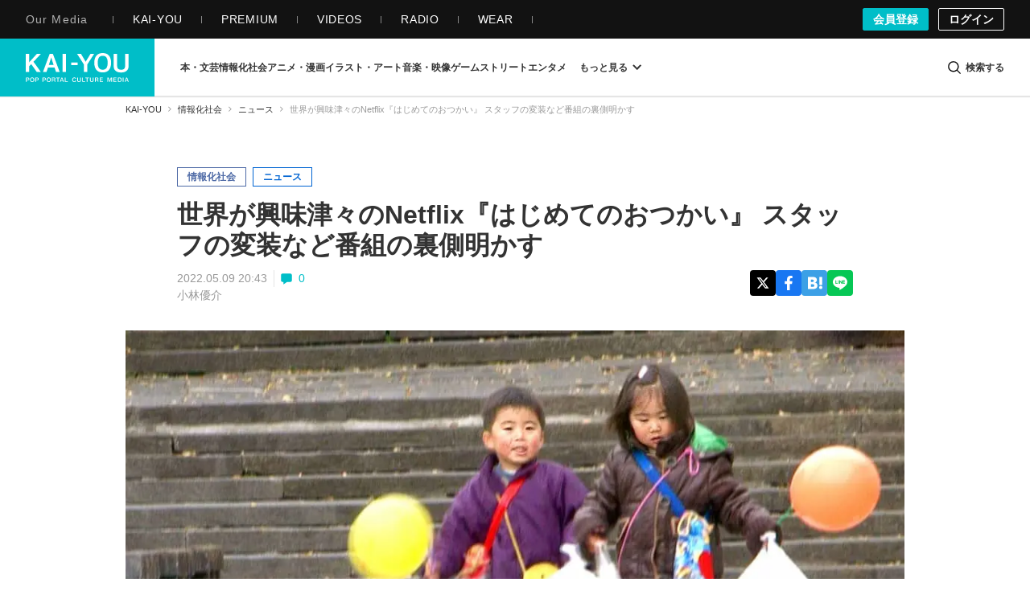

--- FILE ---
content_type: text/css
request_url: https://kai-you.net/css/common.css?1751443741
body_size: 7226
content:
html,body,div,span,applet,object,iframe,h1,h2,h3,h4,h5,h6,p,blockquote,pre,a,abbr,acronym,address,big,cite,code,del,dfn,em,img,ins,kbd,q,s,samp,small,strike,strong,sub,sup,tt,var,b,u,i,center,dl,dt,dd,ol,ul,li,fieldset,form,label,legend,table,caption,tbody,tfoot,thead,tr,th,td,article,aside,canvas,details,embed,figure,figcaption,footer,header,hgroup,menu,nav,output,ruby,section,summary,time,mark,audio,video{margin:0;padding:0;border:0;font:inherit;font-size:100%;vertical-align:baseline}html{line-height:1}ol,ul{list-style:none}table{border-collapse:collapse;border-spacing:0}caption,th,td{text-align:left;font-weight:normal;vertical-align:middle}q,blockquote{quotes:none}q:before,q:after,blockquote:before,blockquote:after{content:"";content:none}a img{border:none}article,aside,details,figcaption,figure,footer,header,hgroup,main,menu,nav,section,summary{display:block}@font-face{font-family:"Yu Gothic";src:local("Yu Gothic Medium");font-weight:100}@font-face{font-family:"Yu Gothic";src:local("Yu Gothic Medium");font-weight:200}@font-face{font-family:"Yu Gothic";src:local("Yu Gothic Medium");font-weight:300}@font-face{font-family:"Yu Gothic";src:local("Yu Gothic Medium");font-weight:400}@font-face{font-family:"Yu Gothic";src:local("Yu Gothic Bold");font-weight:bold}.l-draft-modal{background-color:rgba(0,0,0,.5);height:100%;left:0;overflow:auto;position:fixed;top:0;width:100%;z-index:10000}.m-draft-modal-close{background-image:url("../img/main_fixed/modal_close_btn.png");background-position:left top;background-repeat:no-repeat;cursor:pointer;height:32px;position:absolute;right:-16px;top:-16px;width:32px}.m-draft-modal{margin:-210px auto;max-width:560px;position:relative;top:50%}.m-draft-modal-box{background-color:#fff;border:4px solid #e1e1e1;color:#333;margin:0 16px;position:relative;z-index:10000}.m-draft-modal-header{font-size:1.8rem;border-bottom:1px solid #b2b2b2;line-height:1.4;padding:16px;text-align:center}.m-draft-modal-main{font-size:1.6rem;line-height:1.6;padding:16px 32px}.m-draft-modal-overlay{height:100%;left:0;overflow:auto;position:absolute;top:0;width:100%}.l-video-modal{position:fixed;visibility:collapse;z-index:2}@media screen and (max-width: 704px){.l-video-modal{bottom:calc(15vh + 8px);height:160px;right:0;width:272px}}@media screen and (min-width: 705px)and (max-width: 1056px){.l-video-modal{bottom:24px;height:207px;right:calc((100% - 736px)/2);width:368px}}@media screen and (min-width: 1057px){.l-video-modal{bottom:24px;height:281px;right:calc((100% - 1000px)/2);width:499px}}.m-video-modal-close{cursor:pointer;position:absolute;right:0;top:0;z-index:1}.m-video-modal-close svg{height:32px;width:32px}.m-video-modal-close>svg{cursor:pointer}.m-video-modal-close>svg g{fill:#121212;stroke:#121212}@media(hover: hover)and (pointer: fine){.m-video-modal-close:hover>svg g{fill:#fff}.m-video-modal-close:hover>svg rect{fill:#121212}}.m-video-modal-overlay{bottom:0;padding-right:16px;padding-top:16px;position:absolute;right:0}@media screen and (max-width: 704px){.m-video-modal-overlay{height:144px;width:256px}}@media screen and (min-width: 705px)and (max-width: 1056px){.m-video-modal-overlay{height:198px;width:352px}}@media screen and (min-width: 1057px){.m-video-modal-overlay{height:272px;width:483px}}.visible-player{visibility:visible}.pip_player_pmp{position:fixed;z-index:9999}@media screen and (max-width: 704px){.pip_player_pmp{bottom:24px;height:160px;right:0;width:272px}}@media screen and (min-width: 705px)and (max-width: 1056px){.pip_player_pmp{bottom:24px;height:207px;right:calc((100% - 736px)/2);width:368px}}@media screen and (min-width: 1057px){.pip_player_pmp{bottom:24px;height:281px;right:8px;width:499px}}.pip_player_pmp .l-video-modal{position:fixed;z-index:2}@media screen and (max-width: 704px){.pip_player_pmp .l-video-modal{bottom:24px;height:160px;right:0;width:272px}}@media screen and (min-width: 705px)and (max-width: 1056px){.pip_player_pmp .l-video-modal{bottom:24px;height:207px;right:calc((100% - 736px)/2);width:368px}}@media screen and (min-width: 1057px){.pip_player_pmp .l-video-modal{bottom:24px;height:281px;right:8px;width:499px}}#flashMessage{font-size:1.6rem;transition:.3s;background-color:rgba(255,255,255,.9);box-shadow:1px 1px 1.5px 0 rgba(0,0,0,.2);box-sizing:border-box;font-weight:bold;left:0;line-height:24px;padding-bottom:44px;padding-top:44px;position:fixed;text-align:center;top:0;transform:translateY(0);width:100%;z-index:10000}@media screen and (max-width: 704px){#flashMessage{padding-bottom:12px;padding-top:12px}}#flashMessage.message{color:#00bec8}#flashMessage.error{color:#ee6557}#flashMessage.is-hidden{transform:translateY(-100%)}#flashMessage:after{font-size:2rem;color:#b2b2b2;content:"×";display:inline;font-weight:bold;margin-left:8px}@media(hover: hover)and (pointer: fine){#flashMessage:hover{cursor:pointer}}.fa{display:inline-block;font-style:normal;font-variant:normal;font-weight:normal;font-size:inherit;text-rendering:auto;-webkit-font-smoothing:antialiased;-moz-osx-font-smoothing:grayscale}.fa-lg{font-size:1.33333333em;line-height:.75em;vertical-align:-15%}.fa-2x{font-size:2em}.fa-3x{font-size:3em}.fa-4x{font-size:4em}.fa-5x{font-size:5em}.fa-fw{width:1.28571429em;text-align:center}.fa-ul{padding-left:0;margin-left:2.14285714em;list-style-type:none}.fa-ul>li{position:relative}.fa-li{position:absolute;left:-2.14285714em;width:2.14285714em;top:.14285714em;text-align:center}.fa-li.fa-lg{left:-1.85714286em}.fa-border{padding:.2em .25em .15em;border:solid .08em #eee;border-radius:.1em}.fa-pull-left{float:left}.fa-pull-right{float:right}.fa.fa-pull-left{margin-right:.3em}.fa.fa-pull-right{margin-left:.3em}.pull-right{float:right}.pull-left{float:left}.fa.pull-left{margin-right:.3em}.fa.pull-right{margin-left:.3em}.fa-spin{animation:fa-spin 2s infinite linear}.fa-pulse{animation:fa-spin 1s infinite steps(8)}@keyframes fa-spin{0%{transform:rotate(0deg)}100%{transform:rotate(359deg)}}.fa-rotate-90{-ms-filter:"progid: DXImageTransform.Microsoft.BasicImage(rotation=1)";transform:rotate(90deg)}.fa-rotate-180{-ms-filter:"progid: DXImageTransform.Microsoft.BasicImage(rotation=2)";transform:rotate(180deg)}.fa-rotate-270{-ms-filter:"progid: DXImageTransform.Microsoft.BasicImage(rotation=3)";transform:rotate(270deg)}.fa-flip-horizontal{-ms-filter:"progid: DXImageTransform.Microsoft.BasicImage(rotation=0, mirror=1)";transform:scale(-1, 1)}.fa-flip-vertical{-ms-filter:"progid: DXImageTransform.Microsoft.BasicImage(rotation=2, mirror=1)";transform:scale(1, -1)}:root .fa-rotate-90,:root .fa-rotate-180,:root .fa-rotate-270,:root .fa-flip-horizontal,:root .fa-flip-vertical{filter:none}.fa-stack{position:relative;display:inline-block;width:2em;height:2em;line-height:2em;vertical-align:middle}.fa-stack-1x,.fa-stack-2x{position:absolute;left:0;width:100%;text-align:center}.fa-stack-1x{line-height:inherit}.fa-stack-2x{font-size:2em}.fa-inverse{color:#fff}.fa-fa:before,.fa-font-awesome:before{content:""}.sr-only{position:absolute;width:1px;height:1px;padding:0;margin:-1px;overflow:hidden;clip:rect(0, 0, 0, 0);border:0}.sr-only-focusable:active,.sr-only-focusable:focus{position:static;width:auto;height:auto;margin:0;overflow:visible;clip:auto}@font-face{font-family:"kaiyou-icon";src:url("fonts/kaiyou-icon.eot?57zw3j");src:url("fonts/kaiyou-icon.eot?57zw3j#iefix") format("embedded-opentype"),url("fonts/kaiyou-icon.ttf?57zw3j") format("truetype"),url("fonts/kaiyou-icon.woff?57zw3j") format("woff"),url("fonts/kaiyou-icon.svg?57zw3j#kaiyou-icon") format("svg");font-weight:normal;font-style:normal;font-display:swap}[class^=kaiyou-icon-],[class*=" kaiyou-icon-"]{font-family:"kaiyou-icon" !important;speak:none;font-style:normal;font-weight:normal;font-variant:normal;text-transform:none;line-height:1;-webkit-font-smoothing:antialiased;-moz-osx-font-smoothing:grayscale}.kaiyou-icon-question:before{content:""}.kaiyou-icon-user:before{content:""}.kaiyou-icon-check:before{content:""}.kaiyou-icon-close:before{content:""}.kaiyou-icon-remove:before{content:""}.kaiyou-icon-times:before{content:""}.kaiyou-icon-cog:before{content:""}.kaiyou-icon-gear:before{content:""}.kaiyou-icon-file-o:before{content:""}.kaiyou-icon-camera:before{content:""}.kaiyou-icon-font:before{content:""}.kaiyou-icon-align-left:before{content:""}.kaiyou-icon-align-right:before{content:""}.kaiyou-icon-align-justify:before{content:""}.kaiyou-icon-image:before{content:""}.kaiyou-icon-photo:before{content:""}.kaiyou-icon-picture-o:before{content:""}.kaiyou-icon-pencil:before{content:""}.kaiyou-icon-edit:before{content:""}.kaiyou-icon-pencil-square-o:before{content:""}.kaiyou-icon-play:before{content:""}.kaiyou-icon-plus-circle:before{content:""}.kaiyou-icon-times-circle:before{content:""}.kaiyou-icon-mail-forward:before{content:""}.kaiyou-icon-share:before{content:""}.kaiyou-icon-chevron-up:before{content:""}.kaiyou-icon-bar-chart:before{content:""}.kaiyou-icon-bar-chart-o:before{content:""}.kaiyou-icon-sign-out:before{content:""}.kaiyou-icon-external-link:before{content:""}.kaiyou-icon-sign-in:before{content:""}.kaiyou-icon-twitter:before{content:""}.kaiyou-icon-facebook:before{content:""}.kaiyou-icon-facebook-f:before{content:""}.kaiyou-icon-feed:before{content:""}.kaiyou-icon-rss:before{content:""}.kaiyou-icon-arrow-circle-left:before{content:""}.kaiyou-icon-arrow-circle-right:before{content:""}.kaiyou-icon-tasks:before{content:""}.kaiyou-icon-chain:before{content:""}.kaiyou-icon-link:before{content:""}.kaiyou-icon-copy:before{content:""}.kaiyou-icon-files-o:before{content:""}.kaiyou-icon-bars:before{content:""}.kaiyou-icon-navicon:before{content:""}.kaiyou-icon-reorder:before{content:""}.kaiyou-icon-google-plus:before{content:""}.kaiyou-icon-dashboard:before{content:""}.kaiyou-icon-tachometer:before{content:""}.kaiyou-icon-comment-o:before{content:""}.kaiyou-icon-building-o:before{content:""}.kaiyou-icon-angle-right:before{content:""}.kaiyou-icon-angle-up:before{content:""}.kaiyou-icon-meh-o:before{content:""}.kaiyou-icon-rss-square:before{content:""}.kaiyou-icon-caret-square-o-right:before{content:""}.kaiyou-icon-toggle-right:before{content:""}.kaiyou-icon-sort-alpha-asc:before{content:""}.kaiyou-icon-youtube:before{content:""}.kaiyou-icon-youtube-play:before{content:""}.kaiyou-icon-instagram:before{content:""}.kaiyou-icon-tumblr:before{content:""}.kaiyou-icon-soundcloud:before{content:""}.kaiyou-icon-vine:before{content:""}.kaiyou-icon-paper-plane-o:before{content:""}.kaiyou-icon-send-o:before{content:""}.kaiyou-icon-history:before{content:""}.kaiyou-icon-share-alt:before{content:""}.kaiyou-icon-facebook-official:before{content:""}.kaiyou-icon-vimeo:before{content:""}.kaiyou-icon-user-help:before{content:""}.kaiyou-icon-question-circle:before{content:""}.kaiyou-icon-check2:before{content:""}.kaiyou-icon-admin:before{content:""}.kaiyou-icon-image-carefully:before{content:""}.kaiyou-icon-street:before{content:""}.kaiyou-icon-game:before{content:""}.kaiyou-icon-art:before{content:""}.kaiyou-icon-audiovisual:before{content:""}.kaiyou-icon-blockquote:before{content:""}.kaiyou-icon-bold:before{content:""}.kaiyou-icon-book:before{content:""}.kaiyou-icon-column:before{content:""}.kaiyou-icon-comments:before{content:""}.kaiyou-icon-entertainment:before{content:""}.kaiyou-icon-feature:before{content:""}.kaiyou-icon-h1:before{content:""}.kaiyou-icon-h2:before{content:""}.kaiyou-icon-h3:before{content:""}.kaiyou-icon-hatebu:before{content:""}.kaiyou-icon-information-society:before{content:""}.kaiyou-icon-interview:before{content:""}.kaiyou-icon-keyphrases:before{content:""}.kaiyou-icon-login:before{content:""}.kaiyou-icon-logout:before{content:""}.kaiyou-icon-news:before{content:""}.kaiyou-icon-otaku-culture:before{content:""}.kaiyou-icon-pickup:before{content:""}.kaiyou-icon-popup:before{content:""}.kaiyou-icon-products:before{content:""}.kaiyou-icon-ranking:before{content:""}.kaiyou-icon-recent:before{content:""}.kaiyou-icon-report:before{content:""}.kaiyou-icon-review:before{content:""}.kaiyou-icon-search:before{content:""}.kaiyou-icon-series:before{content:""}.kaiyou-icon-signup:before{content:""}.kaiyou-icon-user-contents:before{content:""}.kaiyou-icon-videos:before{content:""}.kaiyou-icon-column_thin:before{content:""}.kaiyou-icon-interview_thin:before{content:""}.kaiyou-icon-news_thin:before{content:""}.kaiyou-icon-report_thin:before{content:""}.kaiyou-icon-review_thin:before{content:""}.kaiyou-icon-series_thin:before{content:""}.kaiyou-icon-kaiyou_logo:before{content:""}.kaiyou-icon-fontsizeswitch:before{content:""}.kaiyou-icon-line_at:before{content:""}.kaiyou-icon-unedited:before{content:""}.kaiyou-icon-zoomin:before{content:""}.kaiyou-icon-embed2:before{content:""}.l-g-header{font-family:-apple-system,BlinkMacSystemFont,Segoe UI,"YuGothic","游ゴシック",sans-serif;position:fixed;top:0;width:100%;z-index:10000}@media screen and (max-width: 760px){.l-g-header{height:40px}}@media screen and (min-width: 761px){.l-g-header{height:48px}}.l-g-header *{box-sizing:border-box}.m-g-header{font-size:1.4rem;align-items:center;background-color:#121212;color:#fff;display:flex;flex-direction:row;flex-wrap:wrap;justify-content:flex-end;left:0;line-height:1;margin-left:auto;margin-right:auto;padding-left:16px;padding-right:16px;right:0;width:100%}@media screen and (max-width: 760px){.m-g-header{height:40px}}@media screen and (min-width: 761px){.m-g-header{height:48px}}@media screen and (min-width: 1081px){.m-g-header{padding-left:32px;padding-right:32px}}.m-g-header-otherLink{align-items:center;display:flex;flex-direction:row;margin-right:auto;position:relative}@media screen and (max-width: 1080px){.m-g-header-otherLink{flex-direction:column}}.m-g-header-otherLink-header{transition:.3s;color:#b2b2b2;letter-spacing:.08em;margin-right:32px;padding-bottom:4px;padding-top:4px;pointer-events:none}@media screen and (max-width: 1080px){.m-g-header-otherLink-header{cursor:pointer;pointer-events:auto}}@media screen and (max-width: 1080px){.m-g-header-otherLink-header::before{content:"▼";font-size:.8em;vertical-align:.1em}.is-g-header-menu-active .m-g-header-otherLink-header::before{content:"▲"}}@media screen and (min-width: 1081px){.m-g-header-otherLink-list{display:flex;flex-direction:row;left:auto;position:relative;top:auto;width:auto}}@media screen and (max-width: 1080px){.m-g-header-otherLink-list{background-color:#121212;display:none;flex-direction:column;left:-16px;padding-left:16px;padding-right:16px;position:absolute;top:23px;width:238px}}@media screen and (min-width: 1081px){.m-g-header-otherLink-list{background-color:none}}.is-g-header-menu-active .m-g-header-otherLink-list{display:flex}.m-g-header-otherLink-list-item{border-bottom:1px solid #b2b2b2}.m-g-header-otherLink-list-item:last-child{border-bottom-color:rgba(0,0,0,0)}@media screen and (min-width: 1081px){.m-g-header-otherLink-list-item{border:none}}@media screen and (min-width: 1081px){.m-g-header-otherLink-list-item .m-g-header-otherLink-list-item-text{border-left:1px solid rgba(255,255,255,.5)}}@media screen and (min-width: 1081px){.m-g-header-otherLink-list-item:last-of-type .m-g-header-otherLink-list-item-text{border-right:1px solid rgba(255,255,255,.5)}}a.m-g-header-otherLink-list-item-link{transition:.3s;align-items:center;display:flex;height:56px;padding-left:16px;padding-right:16px;color:#fff}@media screen and (min-width: 1081px){a.m-g-header-otherLink-list-item-link{height:auto;padding-bottom:4px;padding-left:0;padding-right:0;padding-top:4px}}@media(hover: hover)and (pointer: fine){a.m-g-header-otherLink-list-item-link:hover{color:#b2b2b2}}.m-g-header-otherLink-list-item-text{display:inline-block;letter-spacing:.05em;line-height:1}@media screen and (min-width: 1081px){.m-g-header-otherLink-list-item-text{line-height:.7;margin-left:-1px;padding-left:24px;padding-right:24px}}.m-g-header-premium-link{font-size:1.4rem;transition:.3s;color:#f2b600;font-weight:bold;margin-right:24px}@media screen and (max-width: 704px){.m-g-header-premium-link{display:none}}.m-g-header-premium-link svg{height:1.1em;margin-bottom:-2px}.m-g-header-premium-link path{transition:.3s;fill:#f2b600;margin-top:2px}@media(hover: hover)and (pointer: fine){.m-g-header-premium-link:hover{color:#b68900}.m-g-header-premium-link:hover path{fill:#b68900}}.m-g-header-register{align-items:center;display:flex;flex-direction:row;position:relative}a.m-g-header-register-link{transition:.3s;border-radius:2px;color:#fff;font-weight:bold;padding:6px 12px}@media screen and (max-width: 448px){a.m-g-header-register-link{font-size:1.2rem;padding:4px 8px}}a.m-g-header-register-link+a.m-g-header-register-link{margin-left:12px}@media screen and (max-width: 448px){a.m-g-header-register-link+a.m-g-header-register-link{margin-left:8px}}a.m-g-header-register-link.is-login{border:1px solid #fff}@media(hover: hover)and (pointer: fine){a.m-g-header-register-link.is-login:hover{background-color:#fff;color:#121212}}a.m-g-header-register-link.is-register{background-color:#00bec8;border:1px solid #00bec8}@media(hover: hover)and (pointer: fine){a.m-g-header-register-link.is-register:hover{background-color:#008f96;border:1px solid #008f96;color:#bfbfbf}}.m-g-header-register-user{align-items:flex-start;display:flex}.m-g-header-register-user img,.m-g-header-register-user i{pointer-events:none}@media(hover: hover)and (pointer: fine){.m-g-header-register-user:hover{opacity:.5}}.m-g-header-info{margin-right:16px;position:relative}@media screen and (max-width: 448px){.m-g-header-info{margin-right:12px;position:unset}}.m-g-header-info-icon{align-items:center;background-color:#333;border-radius:50%;cursor:pointer;display:inline-flex;flex-direction:column;height:32px;justify-content:center;width:32px}.m-g-header-info-icon svg{display:inline-block;height:20px;pointer-events:none;width:18px}.m-g-header-info-icon svg path:first-of-type,.m-g-header-info-icon svg path:nth-of-type(4){fill:none}.m-g-header-info-icon.is-clicked svg path:first-of-type,.m-g-header-info-icon.is-clicked svg path:nth-of-type(4){fill:#fff}@media screen and (max-width: 448px){.m-g-header-info-icon{height:24px;width:24px}.m-g-header-info-icon i{height:15px;width:13px}}.m-g-header-info-contents{transition:.3s;background-color:#121212;opacity:0;position:absolute;right:0;top:40px;visibility:hidden;width:390px}.m-g-header-info-contents a{color:#fff}.m-g-header-info-contents.is-visible{opacity:1;visibility:visible}@media screen and (max-width: 448px){.m-g-header-info-contents{height:calc(100vh - 40px);right:0;top:40px;width:100vw}}.m-g-header-info-contents-close-btn{font-size:2rem;color:#e1e1e1;cursor:pointer;display:inline-block;font-weight:normal;line-height:38px;margin-top:-2px;position:absolute;right:0;top:0;width:38px}@media screen and (max-width: 448px){.m-g-header-info-contents-close-btn{font-size:1.8rem}}.m-g-header-info-contents-header{font-weight:bold;padding:12px 0;position:relative;text-align:center}.m-g-header-info-list{overflow-y:scroll;max-height:480px}@media screen and (max-width: 448px){.m-g-header-info-list{max-height:calc(100vh - 124px)}}.m-g-header-info-list-item{transition:.3s;border-top:1px solid #000}@media(hover: hover)and (pointer: fine){.m-g-header-info-list-item:hover{background-color:#666}.m-g-header-info-list-item:hover a{color:#fff}}.m-g-header-info-list-item a{align-items:flex-start;display:flex;flex-direction:column;justify-content:center;padding:12px 24px}.m-g-header-info-list-item-infoLabel{display:flex;margin-bottom:8px}.m-g-header-info-list-item-infoLabel-text{font-size:1.2rem;font-weight:bold;padding:4px 8px 3px;margin-right:4px}.m-g-header-info-list-item-infoLabel-text.is-premium{background:linear-gradient(to right bottom, #00CFFF 0%, #9755FF 100%)}.m-g-header-info-list-item-infoLabel-text.is-dotnet{background-color:#00bec8}.m-g-header-info-list-item-infoLabel-text.is-other{background-color:#666}.m-g-header-info-list-item-infoTitle{font-size:1.6rem;line-height:1.5;margin-bottom:8px}.m-g-header-info-list-item-infoDate{font-size:1.3rem;color:#f0f3f6}.m-g-header-info-contents-footer{border-top:1px solid #000}.m-g-header-info-contents-footer-link{font-weight:bold;display:block;padding:16px;text-align:center}@media(hover: hover)and (pointer: fine){.m-g-header-info-contents-footer-link:hover{background-color:#666;color:#fff}}.m-g-header-register-user-icon{border-radius:50%;border:1px solid #b2b2b2;height:32px;width:32px}@media(hover: hover)and (pointer: fine){.m-g-header-register-user-icon:hover{opacity:1}}@media screen and (max-width: 448px){.m-g-header-register-user-icon{height:24px;width:24px}}.m-g-header-register-user{cursor:pointer}.m-g-header-register-user .premium-mark img{margin-left:4px;width:36px}.m-g-header-user-menu{font-size:1.6rem;transition:.3s;background-color:#121212;display:flex;flex-direction:column;opacity:0;position:absolute;right:-16px;top:40px;visibility:hidden;width:280px}@media screen and (max-width: 448px){.m-g-header-user-menu{font-size:1.4rem;top:30px;width:240px}}@media screen and (min-width: 1081px){.m-g-header-user-menu{right:-32px}}.m-g-header-user-menu.is-visible{opacity:1;visibility:visible}.m-g-header-user-menu-item.is-username{border-bottom:1px solid #000}.m-g-header-user-menu-item.is-banner{padding:8px 16px 20px}.m-g-header-user-menu-item.is-banner a{border-radius:4px;display:inline-block;position:relative;width:100%}.m-g-header-user-menu-item.is-banner a:after{transition:.3s;background-color:#000;content:"";height:100%;left:0;opacity:0;position:absolute;top:0;width:100%;z-index:2}@media(hover: hover)and (pointer: fine){.m-g-header-user-menu-item.is-banner a:hover::after{opacity:.2}}.m-g-header-user-menu-item.is-banner img{border-radius:4px;width:100%}.m-g-header-user-menu-item-link{transition:.3s;color:#fff;display:block;padding:16px 28px}@media(hover: hover)and (pointer: fine){.m-g-header-user-menu-item-link:hover{background-color:#666;color:#fff}}.m-g-header-user-menu-item-link i{padding-right:16px}.m-g-header-user-menu-item-link i img{margin-right:-4px;height:1em}.m-g-header-user-incident-alert{font-size:1.4rem;background-color:#fff;border:1px solid #983a00;padding-bottom:24px;padding-top:24px;text-align:center}.m-g-header-user-incident-alert-text{color:#983a00;font-weight:bold;margin-bottom:12px}.m-g-header-user-incident-alert-membership-bth{transition:.3s;background-color:#121212;border-radius:4px;color:#fff;display:inline-block;font-weight:bold;padding:16px 24px}@media(hover: hover)and (pointer: fine){.m-g-header-user-incident-alert-membership-bth:hover{background-color:#0e0e0e;color:#bfbfbf}}.l-g-footer *,.l-g-footer *:before,.l-g-footer *:after{box-sizing:border-box}.l-g-footer html{-moz-osx-font-smoothing:grayscale;-webkit-font-smoothing:antialiased;height:100%;line-height:1.6;margin:0;overflow-x:hidden;overflow-y:scroll;padding:0;width:100%;word-break:break-all}.l-g-footer body{background-color:#f0f3f6;overflow:hidden}.l-g-footer span,.l-g-footer applet,.l-g-footer object,.l-g-footer iframe,.l-g-footer h1,.l-g-footer h2,.l-g-footer h3,.l-g-footer h4,.l-g-footer h5,.l-g-footer h6,.l-g-footer p,.l-g-footer blockquote,.l-g-footer pre,.l-g-footer a,.l-g-footer abbr,.l-g-footer acronym,.l-g-footer address,.l-g-footer big,.l-g-footer cite,.l-g-footer code,.l-g-footer del,.l-g-footer dfn,.l-g-footer em,.l-g-footer ins,.l-g-footer kbd,.l-g-footer q,.l-g-footer s,.l-g-footer samp,.l-g-footer small,.l-g-footer strike,.l-g-footer strong,.l-g-footer sub,.l-g-footer sup,.l-g-footer tt,.l-g-footer var,.l-g-footer b,.l-g-footer u,.l-g-footer i,.l-g-footer center,.l-g-footer dl,.l-g-footer dt,.l-g-footer dd,.l-g-footer ol,.l-g-footer li,.l-g-footer fieldset,.l-g-footer form,.l-g-footer label,.l-g-footer legend,.l-g-footer table,.l-g-footer caption,.l-g-footer tbody,.l-g-footer tfoot,.l-g-footer thead,.l-g-footer tr,.l-g-footer th,.l-g-footer td,.l-g-footer article,.l-g-footer canvas,.l-g-footer details,.l-g-footer embed,.l-g-footer time,.l-g-footer mark,.l-g-footer audio,.l-g-footer video,.l-g-footer button{letter-spacing:.04em}.l-g-footer b,.l-g-footer strong{font-weight:bold}.l-g-footer img{transition:.3s;height:auto;max-width:100%;vertical-align:top}@media(hover: hover)and (pointer: fine){a>.l-g-footer img:hover{opacity:.5}}.l-g-footer a{transition:.3s;color:#fff;text-decoration:none}@media(hover: hover)and (pointer: fine){.l-g-footer a:hover{text-decoration:none}}.l-g-footer a:visited{color:#fff}.l-g-footer ul,.l-g-footer ol{letter-spacing:-0.4em}.l-g-footer ul li,.l-g-footer ol li{letter-spacing:normal}.l-g-footer input,.l-g-footer textarea,.l-g-footer select{-webkit-appearance:none;-webkit-border-radius:0;border:none}.l-g-footer button{background-color:rgba(0,0,0,0);border:none;cursor:pointer;display:block;outline:none;padding:0;-webkit-appearance:none;-moz-appearance:none;appearance:none}.l-g-footer .fas{letter-spacing:normal}@media(hover: hover)and (pointer: fine){.l-g-footer a img:hover{opacity:.5}}.l-g-footer{background-color:#121212;position:relative}@media screen and (max-width: 1080px){.l-g-footer{padding-left:16px;padding-right:16px}}.m-g-footer{align-items:center;display:flex;justify-content:space-between;margin-left:auto;margin-right:auto}@media screen and (max-width: 1080px){.m-g-footer{flex-direction:column;padding-bottom:32px;padding-top:32px;width:100%}}@media screen and (min-width: 1081px){.m-g-footer{flex-direction:row;max-width:968px;padding-bottom:64px;padding-top:64px;width:100%}}.m-g-footer-corporation a{align-items:center;display:flex;flex-direction:column;padding-bottom:16px;padding-top:16px}@media(hover: hover)and (pointer: fine){.m-g-footer-corporation a:hover{opacity:.5}}@media screen and (max-width: 1080px){.m-g-footer-corporation a img{width:160px}}@media screen and (min-width: 1081px){.m-g-footer-corporation a img{width:224px}}@media(hover: hover)and (pointer: fine){.m-g-footer-corporation a img:hover{opacity:1}}.m-g-footer-corporation a small{font-size:1rem;color:#666;margin-left:2em}@media screen and (max-width: 760px){.m-g-footer-media{width:100%}}@media screen and (min-width: 761px)and (max-width: 1081px){.m-g-footer-media{max-width:688px;width:100%}}.m-g-footer-media-list{align-items:center;display:flex;flex-wrap:wrap}@media screen and (max-width: 760px){.m-g-footer-media-list{justify-content:center;margin-top:16px}}@media screen and (min-width: 761px)and (max-width: 1080px){.m-g-footer-media-list{justify-content:space-between;margin-top:16px}}@media screen and (min-width: 1081px){.m-g-footer-media-list{justify-content:center}}.m-g-footer-media-list-item a img{box-sizing:content-box}@media screen and (max-width: 1080px){.m-g-footer-media-list-item a img{padding:8px}}@media screen and (min-width: 1081px){.m-g-footer-media-list-item a img{padding:12px}}@media screen and (max-width: 1080px){.m-g-footer-media-list-item a img.kaiyou_net{width:64px}}@media screen and (min-width: 1081px){.m-g-footer-media-list-item a img.kaiyou_net{width:80px}}@media screen and (max-width: 1080px){.m-g-footer-media-list-item a img.kaiyou_premium{width:64px}}@media screen and (min-width: 1081px){.m-g-footer-media-list-item a img.kaiyou_premium{width:80px}}@media screen and (max-width: 1080px){.m-g-footer-media-list-item a img.kaiyou_talks{width:48px}}@media screen and (min-width: 1081px){.m-g-footer-media-list-item a img.kaiyou_talks{width:56px}}@media screen and (max-width: 1080px){.m-g-footer-media-list-item a img.kaiyou_videos{width:48px}}@media screen and (min-width: 1081px){.m-g-footer-media-list-item a img.kaiyou_videos{width:56px}}@media screen and (max-width: 1080px){.m-g-footer-media-list-item a img.kaiyou_lab{width:48px}}@media screen and (min-width: 1081px){.m-g-footer-media-list-item a img.kaiyou_lab{width:56px}}@media screen and (max-width: 1080px){.m-g-footer-media-list-item a img.kaiyou_blog{width:48px}}@media screen and (min-width: 1081px){.m-g-footer-media-list-item a img.kaiyou_blog{width:56px}}@media screen and (max-width: 1080px){.m-g-footer-media-list-item a img.popishere{width:32px}}@media screen and (min-width: 1081px){.m-g-footer-media-list-item a img.popishere{width:40px}}@media screen and (max-width: 1080px){.m-g-footer-media-list-item a img.gotcha{width:64px}}@media screen and (min-width: 1081px){.m-g-footer-media-list-item a img.gotcha{width:80px}}


--- FILE ---
content_type: text/css
request_url: https://kai-you.net/css/article.css?1764905737
body_size: 38897
content:
.fa{display:inline-block;font-style:normal;font-variant:normal;font-weight:normal;font-size:inherit;text-rendering:auto;-webkit-font-smoothing:antialiased;-moz-osx-font-smoothing:grayscale}.fa-lg{font-size:1.33333333em;line-height:.75em;vertical-align:-15%}.fa-2x{font-size:2em}.fa-3x{font-size:3em}.fa-4x{font-size:4em}.fa-5x{font-size:5em}.fa-fw{width:1.28571429em;text-align:center}.fa-ul{padding-left:0;margin-left:2.14285714em;list-style-type:none}.fa-ul>li{position:relative}.fa-li{position:absolute;left:-2.14285714em;width:2.14285714em;top:.14285714em;text-align:center}.fa-li.fa-lg{left:-1.85714286em}.fa-border{padding:.2em .25em .15em;border:solid .08em #eee;border-radius:.1em}.fa-pull-left{float:left}.fa-pull-right{float:right}.fa.fa-pull-left{margin-right:.3em}.fa.fa-pull-right{margin-left:.3em}.pull-right{float:right}.pull-left{float:left}.fa.pull-left{margin-right:.3em}.fa.pull-right{margin-left:.3em}.fa-spin{animation:fa-spin 2s infinite linear}.fa-pulse{animation:fa-spin 1s infinite steps(8)}@keyframes fa-spin{0%{transform:rotate(0deg)}100%{transform:rotate(359deg)}}.fa-rotate-90{-ms-filter:"progid: DXImageTransform.Microsoft.BasicImage(rotation=1)";transform:rotate(90deg)}.fa-rotate-180{-ms-filter:"progid: DXImageTransform.Microsoft.BasicImage(rotation=2)";transform:rotate(180deg)}.fa-rotate-270{-ms-filter:"progid: DXImageTransform.Microsoft.BasicImage(rotation=3)";transform:rotate(270deg)}.fa-flip-horizontal{-ms-filter:"progid: DXImageTransform.Microsoft.BasicImage(rotation=0, mirror=1)";transform:scale(-1, 1)}.fa-flip-vertical{-ms-filter:"progid: DXImageTransform.Microsoft.BasicImage(rotation=2, mirror=1)";transform:scale(1, -1)}:root .fa-rotate-90,:root .fa-rotate-180,:root .fa-rotate-270,:root .fa-flip-horizontal,:root .fa-flip-vertical{filter:none}.fa-stack{position:relative;display:inline-block;width:2em;height:2em;line-height:2em;vertical-align:middle}.fa-stack-1x,.fa-stack-2x{position:absolute;left:0;width:100%;text-align:center}.fa-stack-1x{line-height:inherit}.fa-stack-2x{font-size:2em}.fa-inverse{color:#fff}.fa-fa:before,.fa-font-awesome:before{content:""}.sr-only{position:absolute;width:1px;height:1px;padding:0;margin:-1px;overflow:hidden;clip:rect(0, 0, 0, 0);border:0}.sr-only-focusable:active,.sr-only-focusable:focus{position:static;width:auto;height:auto;margin:0;overflow:visible;clip:auto}@font-face{font-family:"kaiyou-icon";src:url("fonts/kaiyou-icon.eot?57zw3j");src:url("fonts/kaiyou-icon.eot?57zw3j#iefix") format("embedded-opentype"),url("fonts/kaiyou-icon.ttf?57zw3j") format("truetype"),url("fonts/kaiyou-icon.woff?57zw3j") format("woff"),url("fonts/kaiyou-icon.svg?57zw3j#kaiyou-icon") format("svg");font-weight:normal;font-style:normal;font-display:swap}[class^=kaiyou-icon-],[class*=" kaiyou-icon-"]{font-family:"kaiyou-icon" !important;speak:none;font-style:normal;font-weight:normal;font-variant:normal;text-transform:none;line-height:1;-webkit-font-smoothing:antialiased;-moz-osx-font-smoothing:grayscale}.kaiyou-icon-question:before{content:""}.kaiyou-icon-user:before{content:""}.kaiyou-icon-check:before{content:""}.kaiyou-icon-close:before{content:""}.kaiyou-icon-remove:before{content:""}.kaiyou-icon-times:before{content:""}.kaiyou-icon-cog:before{content:""}.kaiyou-icon-gear:before{content:""}.kaiyou-icon-file-o:before{content:""}.kaiyou-icon-camera:before{content:""}.kaiyou-icon-font:before{content:""}.kaiyou-icon-align-left:before{content:""}.kaiyou-icon-align-right:before{content:""}.kaiyou-icon-align-justify:before{content:""}.kaiyou-icon-image:before{content:""}.kaiyou-icon-photo:before{content:""}.kaiyou-icon-picture-o:before{content:""}.kaiyou-icon-pencil:before{content:""}.kaiyou-icon-edit:before{content:""}.kaiyou-icon-pencil-square-o:before{content:""}.kaiyou-icon-play:before{content:""}.kaiyou-icon-plus-circle:before{content:""}.kaiyou-icon-times-circle:before{content:""}.kaiyou-icon-mail-forward:before{content:""}.kaiyou-icon-share:before{content:""}.kaiyou-icon-chevron-up:before{content:""}.kaiyou-icon-bar-chart:before{content:""}.kaiyou-icon-bar-chart-o:before{content:""}.kaiyou-icon-sign-out:before{content:""}.kaiyou-icon-external-link:before{content:""}.kaiyou-icon-sign-in:before{content:""}.kaiyou-icon-twitter:before{content:""}.kaiyou-icon-facebook:before{content:""}.kaiyou-icon-facebook-f:before{content:""}.kaiyou-icon-feed:before{content:""}.kaiyou-icon-rss:before{content:""}.kaiyou-icon-arrow-circle-left:before{content:""}.kaiyou-icon-arrow-circle-right:before{content:""}.kaiyou-icon-tasks:before{content:""}.kaiyou-icon-chain:before{content:""}.kaiyou-icon-link:before{content:""}.kaiyou-icon-copy:before{content:""}.kaiyou-icon-files-o:before{content:""}.kaiyou-icon-bars:before{content:""}.kaiyou-icon-navicon:before{content:""}.kaiyou-icon-reorder:before{content:""}.kaiyou-icon-google-plus:before{content:""}.kaiyou-icon-dashboard:before{content:""}.kaiyou-icon-tachometer:before{content:""}.kaiyou-icon-comment-o:before{content:""}.kaiyou-icon-building-o:before{content:""}.kaiyou-icon-angle-right:before{content:""}.kaiyou-icon-angle-up:before{content:""}.kaiyou-icon-meh-o:before{content:""}.kaiyou-icon-rss-square:before{content:""}.kaiyou-icon-caret-square-o-right:before{content:""}.kaiyou-icon-toggle-right:before{content:""}.kaiyou-icon-sort-alpha-asc:before{content:""}.kaiyou-icon-youtube:before{content:""}.kaiyou-icon-youtube-play:before{content:""}.kaiyou-icon-instagram:before{content:""}.kaiyou-icon-tumblr:before{content:""}.kaiyou-icon-soundcloud:before{content:""}.kaiyou-icon-vine:before{content:""}.kaiyou-icon-paper-plane-o:before{content:""}.kaiyou-icon-send-o:before{content:""}.kaiyou-icon-history:before{content:""}.kaiyou-icon-share-alt:before{content:""}.kaiyou-icon-facebook-official:before{content:""}.kaiyou-icon-vimeo:before{content:""}.kaiyou-icon-user-help:before{content:""}.kaiyou-icon-question-circle:before{content:""}.kaiyou-icon-check2:before{content:""}.kaiyou-icon-admin:before{content:""}.kaiyou-icon-image-carefully:before{content:""}.kaiyou-icon-street:before{content:""}.kaiyou-icon-game:before{content:""}.kaiyou-icon-art:before{content:""}.kaiyou-icon-audiovisual:before{content:""}.kaiyou-icon-blockquote:before{content:""}.kaiyou-icon-bold:before{content:""}.kaiyou-icon-book:before{content:""}.kaiyou-icon-column:before{content:""}.kaiyou-icon-comments:before{content:""}.kaiyou-icon-entertainment:before{content:""}.kaiyou-icon-feature:before{content:""}.kaiyou-icon-h1:before{content:""}.kaiyou-icon-h2:before{content:""}.kaiyou-icon-h3:before{content:""}.kaiyou-icon-hatebu:before{content:""}.kaiyou-icon-information-society:before{content:""}.kaiyou-icon-interview:before{content:""}.kaiyou-icon-keyphrases:before{content:""}.kaiyou-icon-login:before{content:""}.kaiyou-icon-logout:before{content:""}.kaiyou-icon-news:before{content:""}.kaiyou-icon-otaku-culture:before{content:""}.kaiyou-icon-pickup:before{content:""}.kaiyou-icon-popup:before{content:""}.kaiyou-icon-products:before{content:""}.kaiyou-icon-ranking:before{content:""}.kaiyou-icon-recent:before{content:""}.kaiyou-icon-report:before{content:""}.kaiyou-icon-review:before{content:""}.kaiyou-icon-search:before{content:""}.kaiyou-icon-series:before{content:""}.kaiyou-icon-signup:before{content:""}.kaiyou-icon-user-contents:before{content:""}.kaiyou-icon-videos:before{content:""}.kaiyou-icon-column_thin:before{content:""}.kaiyou-icon-interview_thin:before{content:""}.kaiyou-icon-news_thin:before{content:""}.kaiyou-icon-report_thin:before{content:""}.kaiyou-icon-review_thin:before{content:""}.kaiyou-icon-series_thin:before{content:""}.kaiyou-icon-kaiyou_logo:before{content:""}.kaiyou-icon-fontsizeswitch:before{content:""}.kaiyou-icon-line_at:before{content:""}.kaiyou-icon-unedited:before{content:""}.kaiyou-icon-zoomin:before{content:""}.kaiyou-icon-embed2:before{content:""}html{font-size:62.5%}body{-moz-osx-font-smoothing:grayscale;-webkit-font-smoothing:antialiased;font-size:1.3rem;color:#333;font-family:-apple-system,BlinkMacSystemFont,Segoe UI,"Helvetica Neue",Helvetica,"Yu Gothic",游ゴシック,メイリオ,Meiryo,"MS ゴシック","MS Gothic",sans-serif}body.contents.index{overflow-x:hidden}body.contents.view{background-color:#fff}body.type,body.news,body.series,body.videos,body.recent,body.pickup,body.ranking,body.category,body.search,body.user_contents,body.media,body.contents.writers,body.contents.series,body.wordinformations.index,body.contacts,body.information{background-color:#f5f5f5}body.words.view{background-color:#f5f5f5}body.words.article_lists{background-color:#f5f5f5}body.wordhistories.view{background-color:#f5f5f5}body.wordinformations.edit{background-color:#f5f5f5}body.wordinformations.preview{background-color:#f5f5f5}body.pages.display{background-color:#f5f5f5}body.hookupcategories.hookup{background-color:#f5f5f5}body{-webkit-text-size-adjust:100%;width:100%;word-wrap:break-word}body.is-overlay-open{overflow:hidden;height:100%}@media screen and (max-width: 704px){body.is-overlay-open{position:fixed}}a{-webkit-tap-highlight-color:rgba(0,0,0,0);color:#333;text-decoration:none}@media(hover: hover)and (pointer: fine){a:hover{color:#333}}a:active{color:#333}a:focus{outline:none}img{vertical-align:top}::-moz-selection{background:#00bec8;color:#fff}::selection{background:#00bec8;color:#fff}::-moz-selection{background:#00bec8;color:#fff}.m-article-container{box-sizing:border-box;margin-left:auto;margin-right:auto;padding-top:24px;position:relative;z-index:1}@media screen and (max-width: 704px){.m-article-container{padding:40px 0;width:100%}}@media screen and (min-width: 705px)and (max-width: 1056px){.m-article-container{width:704px}}@media screen and (max-width: 768px){.m-article-container{padding:0 0 1px;width:100%}}@media screen and (min-width: 1057px){.m-article-container{padding-left:8px;padding-right:8px;width:984px}}.article-row{margin-bottom:16px}.m-recent{box-sizing:border-box;margin-left:auto;margin-right:auto;padding-left:8px;padding-right:8px;padding-top:24px;position:relative;z-index:1}@media screen and (max-width: 704px){.m-recent{padding:40px 0;width:100%}}@media screen and (min-width: 705px)and (max-width: 1056px){.m-recent{width:704px}}@media screen and (max-width: 768px){.m-recent{padding:0 0 1px}}@media screen and (min-width: 1057px){.m-recent{width:1056px}}.m-recent-list-row{margin-bottom:16px;margin-left:-8px;margin-right:-8px}@media screen and (max-width: 768px){.m-recent-list-row{margin-left:0;margin-right:0}}@media screen and (min-width: 1057px){.m-recent-list-row{display:flex;justify-content:space-between}}.m-recent-list-main{min-height:1px;position:relative;width:704px;margin-top:-16px}@media screen and (max-width: 704px){.m-recent-list-main{width:100%}}@media screen and (max-width: 768px){.m-recent-list-main{padding:0;width:100%}}@media screen and (min-width: 1057px){.m-recent-list-main{align-self:flex-end;bottom:16px;position:sticky}}.m-recent-list-side{width:352px}@media screen and (max-width: 1056px){.m-recent-list-side{width:100%}}@media screen and (min-width: 1057px){.m-recent-list-side{align-self:flex-end;bottom:16px;position:sticky;margin-top:-16px}}@media screen and (max-width: 760px){.l-keyphrase-container.is-edit,.l-keyphrase-container.is-history{margin-top:128px}}@media screen and (min-width: 761px)and (max-width: 1080px){.l-keyphrase-container.is-edit,.l-keyphrase-container.is-history{margin-top:160px}}@media screen and (min-width: 1081px){.l-keyphrase-container.is-edit,.l-keyphrase-container.is-history{margin-top:120px}}.m-keyphrase-container{box-sizing:border-box;margin-left:auto;margin-right:auto;padding-left:8px;padding-right:8px;position:relative;z-index:1}@media screen and (max-width: 704px){.m-keyphrase-container{padding:40px 0;width:100%}}@media screen and (min-width: 705px)and (max-width: 1056px){.m-keyphrase-container{width:704px}}@media screen and (max-width: 768px){.m-keyphrase-container{padding:0 0 1px;width:100%}}@media screen and (min-width: 1057px){.m-keyphrase-container{width:1056px}}.m-keyphrase-row{margin-bottom:16px;margin-left:-8px;margin-right:-8px}.m-keyphrase-row:before,.m-keyphrase-row:after{content:" ";display:table}.m-keyphrase-row:after{clear:both}@media screen and (max-width: 768px){.m-keyphrase-row{margin-left:0;margin-right:0}}@media screen and (min-width: 1057px){.m-keyphrase-row{display:flex;justify-content:space-between}}.m-keyphrase-col-main{min-height:1px}@media screen and (max-width: 768px){.m-keyphrase-col-main{padding:0;width:100%}}@media screen and (min-width: 769px){.m-keyphrase-col-main{width:704px}}@media screen and (max-width: 1056px){.m-keyphrase-col-main{position:relative}}@media screen and (min-width: 1057px){.m-keyphrase-col-main{align-self:flex-end;bottom:16px;position:sticky}.m-keyphrase-col-main.m-keyphrase-col-main-top-sticky{align-self:flex-start;top:152px;position:sticky}}.m-keyphrase-col-side{width:352px}@media screen and (max-width: 1056px){.m-keyphrase-col-side{width:100%}}@media screen and (min-width: 1057px){.m-keyphrase-col-side{bottom:16px;position:sticky}}@media screen and (min-width: 1057px){.m-keyphrase-col-side.is-nottop{align-self:flex-end}}.m-keyphrase-main{position:relative}@media screen and (max-width: 768px){.m-keyphrase-main{margin-left:0;margin-right:0}}@media screen and (min-width: 767px){.m-keyphrase-main{margin-left:8px;margin-right:8px}}.m-keyphrase-main:has(.m-keyphrase-history) .l-article-comment,.m-keyphrase-main:has(.m-keyphrase-history) .m-keyphrase-articleList,.m-keyphrase-main:has(.m-keyphrase-history) .m-keyphrase-same-parent,.m-keyphrase-main:has(.m-keyphrase-history) .m-keyphrase-same-category{margin-left:auto;margin-right:auto}.m-keyphrase-col-full{box-sizing:border-box;clear:both;min-height:1px;padding-left:8px;padding-right:8px;position:relative;width:100%}@media screen and (max-width: 704px){.m-keyphrase-col-full{padding-left:16px;padding-right:16px}}.m-static{box-sizing:border-box;margin:0 auto;padding:40px 8px;position:relative}@media screen and (min-width: 1057px){.m-static{width:1056px}}@media screen and (min-width: 705px)and (max-width: 1056px){.m-static{width:704px}}@media screen and (max-width: 704px){.m-static{width:100%;padding:40px 0}}@media screen and (min-width: 705px){.m-static.m-static__one-column{width:704px}}.m-static-row{margin-bottom:16px;margin-left:-8px;margin-right:-8px}@media screen and (max-width: 704px){.m-static-row{margin-left:0;margin-right:0}}@media screen and (min-width: 1057px){.m-static-row{display:flex;justify-content:space-between}}.m-static-col-4{width:352px}@media screen and (max-width: 704px){.m-static-col-4{width:100%}}.m-static-col-8{width:704px;min-height:1px}@media screen and (max-width: 704px){.m-static-col-8{width:100%}}.m-static-col{box-sizing:border-box;min-height:1px;padding-left:8px;padding-right:8px}.l-feature-container{box-sizing:border-box;margin:0 auto;padding:40px 8px;position:relative;z-index:1}@media screen and (min-width: 1057px){.l-feature-container{width:1056px}}@media screen and (min-width: 705px)and (max-width: 1056px){.l-feature-container{width:704px}}@media screen and (max-width: 704px){.l-feature-container{width:100%;padding:40px 0}}@media screen and (max-width: 768px){.l-feature-container{overflow:hidden;padding:0 0 1px;width:100%}}.feature-row{margin-bottom:16px;margin-left:-8px;margin-right:-8px}.feature-row:before,.feature-row:after{content:" ";display:table}.feature-row:after{clear:both}@media screen and (max-width: 704px){.feature-row{margin-left:0;margin-right:0}}@media screen and (max-width: 768px){.feature-row{margin-left:0;margin-right:0}}.feature-col-main{width:704px;float:left;min-height:1px;position:relative}@media screen and (max-width: 704px){.feature-col-main{width:100%}}@media screen and (max-width: 1056px){.feature-col-main{margin-bottom:64px}}@media screen and (max-width: 768px){.feature-col-main{float:none;padding:0;width:100%;margin-bottom:48px}}.m-feature-main{margin:0 8px;position:relative}@media screen and (max-width: 768px){.m-feature-main{margin:0}}.feature-col-side{width:352px;float:left}@media screen and (max-width: 704px){.feature-col-side{width:100%}}@media screen and (min-width: 705px)and (max-width: 1056px){.feature-col-side{width:100%}}.section-row{margin-bottom:16px;margin-left:-8px;margin-right:-8px}.section-row:before,.section-row:after{content:" ";display:table}.section-row:after{clear:both}@media screen and (max-width: 704px){.section-row{margin-left:0;margin-right:0}}@media screen and (max-width: 768px){.section-row{margin-left:0;margin-right:0}}.section-col-main{width:704px;float:left;min-height:1px;position:relative}@media screen and (max-width: 704px){.section-col-main{width:100%}}@media screen and (max-width: 1056px){.section-col-main{margin-bottom:64px}}@media screen and (max-width: 768px){.section-col-main{float:none;padding:0;width:100%;margin-bottom:48px}}.section-col-side{width:352px;float:left}@media screen and (max-width: 704px){.section-col-side{width:100%}}@media screen and (min-width: 705px)and (max-width: 1056px){.section-col-side{width:100%}}.m-information{box-sizing:border-box;margin-bottom:16px;margin-left:auto;margin-right:auto;margin-top:-48px;position:relative;width:100%;z-index:1}@media screen and (min-width: 705px){.m-information{padding-bottom:1px;padding-left:8px;padding-right:8px;width:704px}}@media screen and (min-width: 1057px){.m-information{width:1056px}}.m-information-list-row{margin-bottom:16px;margin-left:-8px;margin-right:-8px}@media screen and (max-width: 768px){.m-information-list-row{margin-left:0;margin-right:0}}@media screen and (min-width: 1057px){.m-information-list-row{display:flex;justify-content:space-between}}.m-information-list-main{box-sizing:border-box;margin-top:-16px;min-height:1px;padding-left:8px;padding-right:8px;position:relative}@media screen and (max-width: 704px){.m-information-list-main{width:100%}}@media screen and (max-width: 768px){.m-information-list-main{padding:0;width:100%}}@media screen and (min-width: 1057px){.m-information-list-main{align-self:flex-start;bottom:0;position:sticky;width:704px}}.m-information-list-side{width:352px}@media screen and (max-width: 1056px){.m-information-list-side{width:100%}}@media screen and (min-width: 1057px){.m-information-list-side{align-self:flex-start;top:48px;position:sticky}}.l-ad-article-under{margin-left:8px;margin-right:8px;margin-top:16px;min-height:280px}.m-ad-article-under{display:flex;justify-content:space-between}.m-ad-article-under-inner{margin:0 auto}.m-ad-article-under-inner img{border:none;padding:0}.m-ad-article-underarticle-inner{width:300px;height:280px}.l-multi-page-box-adnet{margin-top:32px}.m-multi-page-box-adnet{width:336px;height:280px;margin-left:auto;margin-right:auto}.billboard_ads{position:fixed;top:172px;width:984px;z-index:-1}div.ad_area_billboard_left{height:970px;left:-255px;position:absolute;width:250px}div.ad_area_billboard_right{height:970px;position:absolute;right:-255px;width:250px}div.ad_area_all_billboard{height:300px;width:600px}div.ad_area_pc_article_undertitle{height:60px;margin-left:auto;margin-right:auto;width:468px}div.ad_area_pc_article_undertitle div{margin:0 !important}div.ad_area_pc_article_undertitle_NG{height:60px;margin-left:auto;margin-right:auto;width:468px}div.ad_area_pc_article_undertitle_NG div{margin:0 !important}div#ad_area_pc_article_inarticle{height:640px;width:360px}div#ad_area_pc_article_inarticle_NG{height:640px;width:360px}div.ad_area_pc_article_underarticle{height:280px;margin-left:auto;margin-right:auto;width:688px}div.ad_area_pc_article_underarticle_NG{height:280px;margin-left:auto;margin-right:auto;width:688px}div.ad_area_pc_article_underauthor{height:250px;margin:0 auto;width:728px}div.ad_area_pc_article_underauthor_NG{height:250px;margin:0 auto;width:728px}div.ad_area_pc_article_underrecommend{height:250px;margin:0 auto;width:728px}div.ad_area_pc_article_underrecommend_NG{height:250px;margin:0 auto;width:728px}div.ad_area_sp_article_underphoto{height:250px;margin:15px auto;width:300px}div.ad_area_sp_article_underphoto_NG{height:280px;margin:15px auto;width:336px}div#ad_area_sp_article_inarticle{height:250px;width:300px}div#ad_area_sp_article_inarticle_NG{height:250px;width:300px}div.ad_area_sp_article_underarticle{height:250px;margin:0 auto;width:300px}div.ad_area_sp_article_underarticle_NG{height:250px;margin:0 auto;width:300px}div.ad_area_sp_article_underauthor{height:100px;margin:0 auto;width:320px}div.ad_area_sp_article_underrecommend{height:250px;margin:0 auto;width:300px}div.ad_area_sp_article_underrecommend_NG{height:250px;margin:0 auto;width:300px}div.ad_area_pc_top_itiran_1st{height:198px;margin-left:8px;margin-right:8px;width:688px}@media screen and (max-width: 704px){div.ad_area_resp_all_inhouse_1st{height:100px;margin-left:auto;margin-right:auto;width:343px}}div.ad_area_pc_top_right_vertical_1st{height:600px;margin-left:auto;margin-right:auto;width:300px}div.ad_area_sp_top_rectangle_1st{height:280px;margin-left:auto;margin-right:auto;width:336px}div.pc_top_undertub_1st{align-items:center;display:flex;height:250px;justify-content:center;width:970px}div.sp_top_undertub_1st{align-items:center;display:flex;height:280px;justify-content:center;width:336px}div.ad_area_pc_all_right_4th{align-items:center;display:flex;height:280px;justify-content:center;margin-left:auto;margin-right:auto;width:336px}div.ad_area_pc_article_right_2nd_NG{align-items:center;display:flex;height:600px;justify-content:center;margin-left:auto;margin-right:auto;width:336px}div.ad_area_pc_keyphrase_sidecolumn_1st{align-items:center;display:flex;justify-content:center;margin-left:auto;margin-right:auto;height:600px;width:300px}div.ad_area_pc_all_right_3rd{align-items:center;display:flex;justify-content:center;margin-left:auto;margin-right:auto;height:600px;width:336px}div.ad_area_pc_sidecolumn_1st{height:105px;margin-left:auto;margin-right:auto;width:336px}div.ad_area_pc_sidecolumn_2nd{height:105px;margin-left:auto;margin-right:auto;width:336px}div.ad_area_pc_sidecolumn_3rd{height:105px;margin-left:auto;margin-right:auto;width:336px}div.ad_area_sp_sidecolumn_1st{height:105px;margin-left:auto;margin-right:auto;width:336px}div.ad_area_sp_sidecolumn_2nd{height:105px;margin-left:auto;margin-right:auto;width:336px}div.ad_area_sp_sidecolumn_3rd{height:105px;margin-left:auto;margin-right:auto;width:336px}div.ad_area_pc_photo_undertitle{height:90px;margin-left:auto;margin-right:auto;width:970px}div.ad_area_pc_photo_underphoto_1st{align-items:center;display:flex;height:280px;justify-content:center;margin-left:auto;margin-right:auto;width:336px}div.ad_area_pc_photo_video_1st{height:302px;margin-left:auto;margin-right:auto;width:480px}div.ad_area_pc_photo_sidecolumn_2nd{align-items:center;display:flex;height:600px;justify-content:center;margin-left:auto;margin-right:auto;width:300px}div.ad_area_sp_photo_undertitle{height:100px;margin-left:auto;margin-right:auto;width:320px}div.ad_area_sp_photo_video_1st{height:180px;margin-left:auto;margin-right:auto;margin-top:24px;width:320px}div.ad_area_sp_photo_underphoto{align-items:center;background-color:#fff;display:flex;height:280px;justify-content:center;margin-left:auto;margin-right:auto;width:336px}.fixed_push_flow{animation:.5s cubic-bezier(0.215, 0.61, 0.355, 1) 2s 1 backwards opacity-on;bottom:80px;display:none;position:fixed;right:8px;z-index:10000}@keyframes opacity-on{0%{opacity:0}100%{opacity:1}}.fixed_push_flow .close-button{margin-right:-8px;position:absolute;right:0;text-align:center;top:-32px;width:32px}.fixed_push_flow .close-button i{font-size:2rem;color:#333;line-height:32px;position:relative}.fixed_push_flow .close-button i:after{background-color:#fff;border-radius:100%;content:"";display:block;height:12px;left:3px;position:absolute;top:10px;width:12px;z-index:-1}.fixed_push_flow .image-box{box-shadow:0 2px 4px rgba(0,0,0,.5)}.l-ad-image-bottom{letter-spacing:-0.4em;margin-bottom:12px;margin-top:12px;text-align:center;min-height:250px}.m-ad-image-bottom-unit{display:inline-block;letter-spacing:normal;margin:12px}.m-ad-image-top-pc{text-align:center;min-height:90px}.l-ad-image-top-sp{margin-top:16px}.m-ad-image-top-sp{text-align:center;min-height:100px}.l-ad-billboard div{text-align:center}.m-ad-pc-article-title{height:60px;margin-top:8px}.l-ad-pc{background-color:#f5f5f5}.m-ad-pc{padding:20px 0;overflow:hidden}.m-ad-pc-inner{height:90px;margin:0 auto;max-height:250px;max-width:970px;position:relative;text-align:center}.m-ad-pc-inner>div{position:relative;display:block}.l-sp-article-under-adnet{margin-top:16px}.m-ad-sp-article-title{margin-bottom:16px;min-height:100px;overflow:hidden}@media screen and (max-width: 758px){.m-ad-sp-article-title-inner{display:inline-block;position:relative;right:-50%}}@media screen and (max-width: 758px){.m-ad-sp-article-title-inner>div{position:relative;left:-50%}}.l-ad-sp{padding:16px}.m-ad-sp{margin-left:-16px;margin-right:-16px;overflow:hidden;text-align:center}.m-another-popup{padding:32px 0 24px}.m-another-popup-header{font-size:2.2rem;border-bottom:3px solid #ddd;font-weight:bold;line-height:1.5;margin-bottom:32px}.m-another-popup-list{display:flex;flex-wrap:wrap;margin-left:-16px}.m-another-popup-list:after{clear:both;content:"";display:table}.m-another-popup-list-item{box-sizing:border-box;padding-left:16px;width:33.33333%}@media screen and (max-width: 768px){.m-another-popup-list-item{width:50%}}.m-another-popup-list-item-image{display:block;overflow:hidden;padding-top:62.2754491018%;position:relative;z-index:1}@media(hover: hover)and (pointer: fine){.m-another-popup-list-item-image:hover:before{opacity:.2}.m-another-popup-list-item-image:before{transition:.3s ease;background-color:#000;content:"";height:100%;left:0;opacity:0;position:absolute;top:0;width:100%;z-index:3}}.m-another-popup-list-item-image img{height:auto;position:absolute;top:0;left:0;width:100%;z-index:2}.m-another-popup-list-item-title{font-size:1.5rem;font-weight:bold;line-height:1.4;margin-bottom:3px;padding-bottom:16px;padding-top:8px}.m-article-authorinfo{border:1px solid #e5e5e5;margin-bottom:16px;margin-top:16px;padding:16px}.m-article-authorinfo:after{clear:both;content:"";display:table}.m-article-authorinfo img{border-radius:100%;left:0;height:100%;-o-object-fit:cover;object-fit:cover;position:absolute;top:0;width:100%}.m-article-authorinfo-basic{display:block;float:left;margin-right:18px;width:auto}.m-article-authorinfo-img{aspect-ratio:1/1;float:left;height:48px;margin-right:10px;overflow:hidden;position:relative;width:48px}.m-article-authorinfo-img>div.image{margin:0}.m-article-authorinfo-img>div.image a{margin:0}.m-article-authorinfo-name{float:left;padding:4px 0}.m-article-authorinfo-name .m-article-authorinfo-authorName{font-size:1.6rem;font-weight:bold;margin:0}.m-article-authorinfo-name .m-article-authorinfo-authorName a{color:#00bec8}.m-article-authorinfo-name .m-article-authorinfo-position{font-size:1.2rem;font-weight:normal;line-height:12px;margin:0}.m-article-authorinfo-sns{float:left;padding:8px 0}.m-article-authorinfo-sns ul{display:flex;letter-spacing:-0.5em}.m-article-authorinfo-sns ul li{display:inline-block;letter-spacing:normal;margin-right:8px;text-align:center}.m-article-authorinfo-sns ul li a{border-radius:4px;transition:.3s ease;align-items:center;box-sizing:border-box;color:#fff;display:inline-flex;height:30px;justify-content:center;line-height:30px;position:relative;width:30px}.m-article-authorinfo-sns ul li a i{line-height:18px}@media(hover: hover)and (pointer: fine){.m-article-authorinfo-sns ul li a:hover{color:#fff}.m-article-authorinfo-sns ul li a:hover:before{opacity:.2}.m-article-authorinfo-sns ul li a:before{transition:.3s ease;background-color:#000;border-radius:4px;content:"";height:100%;left:0;opacity:0;position:absolute;top:0;width:100%}}.m-article-authorinfo-sns ul li a svg{height:18px;width:18px}.m-article-authorinfo-sns ul li a svg path{fill:#fff}.m-article-authorinfo-sns ul .authorinfo-social-x a{background-color:#000}.m-article-authorinfo-sns ul .authorinfo-facebook a{background-color:#1877f2}.m-article-authorinfo-sns ul .authorinfo-instagram a{background-color:#e1306c}.m-article-authorinfo-sns ul .authorinfo-homepage a{background-color:#ff8a60}.m-article-authorinfo-sns ul .authorinfo-homepage a svg{height:24px;width:24px}.authorinfo-text{font-size:1.4rem;clear:both;display:block;letter-spacing:.6px;line-height:1.5;padding:8px 0}@media screen and (max-width: 768px){.m-article-text .contents_info_image .image a{margin-left:0;margin-right:0}}.l-article-base .l-article-comment{margin:auto 16px 16px}.l-article-comment{background-color:#fff}.m-article-comment{padding-top:16px}.m-article-comment-heading-count{font-size:1.4rem;color:#333;line-height:1;margin-bottom:16px}.m-article-comment-heading-count svg{display:inline-block;margin-bottom:-3px;margin-right:4px;width:14px}.m-article-comment-heading-count .comment-count-icon{display:inline-block;fill:#333;stroke:#333;stroke-width:4;stroke-linecap:round;stroke-linejoin:round}.m-article-comment-main{-webkit-tap-highlight-color:rgba(0,0,0,0)}.m-article-comment-main textarea{-webkit-appearance:none;border-radius:4px;font-size:1.6rem;transition:.3s ease;background-color:#fff;border:1px solid #e5e5e5;box-sizing:border-box;color:#333;line-height:1;margin-bottom:8px;min-height:120px;padding:16px;resize:vertical;width:100%}.m-article-comment-main textarea:focus{border:1px solid #b0b0b0}.m-article-comment-main textarea::-webkit-input-placeholder{color:#999;opacity:1}.m-article-comment-main textarea:disabled{opacity:1}.m-article-comment-main textarea:-moz-placeholder{color:#999;opacity:1}.m-article-comment-main textarea::-moz-placeholder{color:#999;opacity:1}.m-article-comment-main textarea:-ms-input-placeholder{color:#999;opacity:1}.m-article-comment-main textarea:required{box-shadow:unset;outline:none}.m-article-comment-main textarea::-moz-selection{color:#333}.m-article-comment-main textarea::selection{color:#333}.m-article-comment-input{border:1px solid #e5e5e5;padding:16px;position:relative}.m-article-comment-input .submit{text-align:right}.m-article-comment-input input{border-radius:4px;font-size:1.6rem;display:inline-block;vertical-align:middle;transition:.3s ease;background-color:#999;box-sizing:border-box;color:#fff;cursor:pointer;font-weight:bold;padding:16px;text-align:center;-webkit-appearance:none;border:unset;padding:8px;width:100%}.m-article-comment-input input:visited{color:#fff}@media(hover: hover)and (pointer: fine){.m-article-comment-input input:hover{background-color:#737373;color:#bfbfbf}}@media screen and (max-width: 768px){.m-article-comment-input input{padding:16px 8px}}@media screen and (max-width: 768px){.m-article-comment-input input{display:block}}.m-article-comment-input input.is-focused{background-color:#00bec8}@media(hover: hover)and (pointer: fine){.m-article-comment-input input.is-focused:hover{background-color:#008f96}}.m-article-comment-input input.is-entered{background-color:#00bec8}@media(hover: hover)and (pointer: fine){.m-article-comment-input input.is-entered:hover{background-color:#008f96}}.m-article-comment-input-button-box{display:flex;justify-content:space-between;width:100%}@media screen and (max-width: 768px){.m-article-comment-input-button-box{flex-flow:column}}.m-article-comment-notice-statement{font-size:1.2rem;line-height:1.6;margin:auto 0}.m-article-comment-notice-statement a{transition:.3s ease;color:#00bec8}@media(hover: hover)and (pointer: fine){.m-article-comment-notice-statement a:hover{color:#00848b}}@media screen and (max-width: 768px){.m-article-comment-notice-statement{margin-bottom:16px}}.m-article-comment-submit{display:inline-block;vertical-align:middle;width:160px}@media screen and (max-width: 768px){.m-article-comment-submit{margin-left:auto;margin-right:auto;width:100%}}.m-article-comment-more{font-size:1.6rem;height:64px;padding-bottom:32px}@media screen and (max-width: 448px){.m-article-comment-more{font-size:1.4rem}}@media screen and (max-width: 768px){.m-article-comment-more{margin:0;padding-bottom:16px}}.m-article-comment-more a{border-radius:4px;font-size:1.6rem;display:inline-block;vertical-align:middle;transition:.3s ease;background-color:#333;box-sizing:border-box;color:#fff;cursor:pointer;font-weight:bold;padding:16px;text-align:center;display:block}.m-article-comment-more a:visited{color:#fff}@media(hover: hover)and (pointer: fine){.m-article-comment-more a:hover{background-color:#262626;color:#bfbfbf}}@media screen and (max-width: 768px){.m-article-comment-more a{padding:16px 8px}}@media(hover: hover)and (pointer: fine){.m-article-text .m-article-comment-more a:hover{color:#bfbfbf}}.l-article-comment .m-article-comment-more a{color:#fff}.m-article-comment-more-ajax-loading{display:none;left:50%;margin-left:-20px;margin-top:-14px;position:absolute;text-align:center}.m-article-comment-more-ajax-loading img{display:inline-block;vertical-align:middle;background:none repeat scroll 0 0 #000;border-radius:4px;line-height:0;margin-top:10px;opacity:.8;padding:8px}@media screen and (min-width: 761px){.m-article-comment-list{padding-left:16px;padding-right:16px}}.m-article-comment-listItem{font-size:1.6rem;line-height:1.4;overflow:hidden;padding:16px 0;position:relative}@media screen and (max-width: 448px){.m-article-comment-listItem{font-size:1.4rem}}.m-article-comment-listItem.is-delete{padding-left:16px}.m-article-comment-listItem-userinfo{margin-bottom:8px;display:flex;align-items:center}@media(hover: hover)and (pointer: fine){.m-article-comment-listItem-userinfo a .m-article-comment-listItem-userinfo-image:hover{opacity:.5}}.m-article-comment-listItem-userinfo-image{border-radius:50%;transition:.3s ease;margin-right:12px;height:36px;width:36px}@media screen and (max-width: 704px){.m-article-comment-listItem-userinfo-image{margin-right:8px}}.m-article-comment-listItem-userinfo-namebox{font-size:1.4rem;max-width:calc(100% - 64px);vertical-align:top;width:100%}.m-article-comment-listItem-userinfo-namebox-username{font-size:1.6rem;transition:.3s ease;color:#333;display:inline;font-weight:bold;overflow:visible}@media screen and (max-width: 448px){.m-article-comment-listItem-userinfo-namebox-username{font-size:1.4rem}}.m-article-comment-listItem-userinfo-namebox-username a.m-article-comment-listItem-userinfo-namebox-username-link{color:inherit}.m-article-comment-listItem-userinfo-namebox-date{font-size:1.6rem;color:#b2b2b2;display:block}@media screen and (max-width: 448px){.m-article-comment-listItem-userinfo-namebox-date{font-size:1.4rem}}.m-article-comment-listItem-comment-text{font-size:1.5rem}.m-article-comment-listItem-comment-text.is-overflow{max-height:6.5rem;overflow:hidden;padding-bottom:28px;position:relative}.m-article-comment-listItem-comment-text.is-overflow:after{background-color:#fff;bottom:0;content:"";display:block;height:32px;position:absolute;width:100%}.m-article-comment-listItem-comment{position:relative}.m-article-comment-listItem-comment-more{display:none}.m-article-comment-listItem-comment-more:checked+.m-article-comment-listItem-comment-more-label{display:none}.m-article-comment-listItem-comment-more:checked~.is-overflow{max-height:9999px;padding-bottom:0;transition:max-height 1s ease-in-out}.m-article-comment-listItem-comment-more:checked~.is-overflow:after{display:none}.m-article-comment-listItem-comment-more-label{font-size:1.6rem;transition:.3s ease;bottom:0;color:#666;cursor:pointer;position:absolute;z-index:1}@media screen and (max-width: 448px){.m-article-comment-listItem-comment-more-label{font-size:1.4rem}}.m-article-comment-listItem-comment-more-label span{margin-left:16px}@media(hover: hover)and (pointer: fine){.m-article-comment-listItem-comment-more-label span:hover{color:#4d4d4d;text-decoration:underline}}.m-article-comment-listItem-comment-more-label:before{display:inline-block;vertical-align:middle;bottom:26px;border-top:1px dotted #666;content:"";left:0;position:absolute;width:32px;z-index:1}.m-article-comment-listItem-delete-button{font-size:1.6rem;color:#b2b2b2;cursor:pointer;height:24px;position:absolute;right:0;text-align:center;top:16px;width:24px}.m-comment-listItem-textComment__deleted{margin-top:0}.m-keyphrase-container .l-article-comment{padding-bottom:32px}@media screen and (max-width: 704px){.m-keyphrase-container .l-article-comment{margin-left:0px;margin-right:0px;padding-left:16px;padding-right:16px}}@media screen and (min-width: 705px)and (max-width: 768px){.m-keyphrase-container .l-article-comment{margin-left:0px;margin-right:0px;padding-left:16px;padding-right:16px}}@media screen and (min-width: 769px){.m-keyphrase-container .l-article-comment{margin-left:8px;margin-right:8px;padding-left:32px;padding-right:32px}}.m-subcategory-container .l-article-comment{padding-bottom:32px}@media screen and (max-width: 704px){.m-subcategory-container .l-article-comment{padding-left:16px;padding-right:16px}}@media screen and (min-width: 705px)and (max-width: 768px){.m-subcategory-container .l-article-comment{padding-left:16px;padding-right:16px}}@media screen and (min-width: 769px){.m-subcategory-container .l-article-comment{padding-left:32px;padding-right:32px}}.contributions_user_info{border-bottom:1px solid #e5e5e5;border-top:1px solid #e5e5e5}.contributions_user_info:after{clear:both;content:"";display:table}@media screen and (max-width: 760px){.contributions_user_info{margin:16px 0;padding-bottom:16px;padding-top:16px}}@media screen and (min-width: 761px){.contributions_user_info{margin-top:16px;padding:16px}}.contributions_user_info_text{float:right;width:calc(100% - 175px)}@media screen and (max-width: 768px){.contributions_user_info_text{width:calc(100% - 136px)}}.contributions_user_info_text p{font-size:.8125em;line-height:1.6;margin-top:5px}@media screen and (max-width: 768px){.contributions_user_info_text p{font-size:1.2rem}}.contributions_user_info_text-link{transition:.3s ease;color:#333;display:inline-block;font-weight:bold;overflow:visible}@media(hover: hover)and (pointer: fine){.contributions_user_info_text-link:hover{text-decoration:underline}}.contributions_user_info_text-link .contributions_user_info_text_nickname{font-size:1.125em;font-weight:bold;line-height:1;margin:0}@media screen and (max-width: 768px){.contributions_user_info_text-link .contributions_user_info_text_nickname{font-size:1.6rem}}.contributions_user_info_image{float:left;width:150px}@media screen and (max-width: 768px){.contributions_user_info_image{width:120px}}.contributions_user_info_image .image{margin:0}.contributions_user_info_image img{border:none;border-radius:50%;margin:0;max-width:150px;padding:0}@media screen and (max-width: 768px){.contributions_user_info_image img{max-width:120px}}.l-article-eyecatch{align-items:center;display:flex;flex-direction:column;max-width:968px}.m-article-eyecatch{display:flex;flex-wrap:wrap;justify-content:center;overflow:hidden;position:relative;width:100%}.m-article-eyecatch img{height:auto;max-width:100%}.m-article-eyecatch iframe{display:inline-block !important;margin:0 auto !important;max-width:100%;overflow:hidden}.m-article-eyecatch .youtube{background-position:center center,center center;background-repeat:no-repeat,no-repeat;background-size:15%,cover;cursor:pointer;height:100%;left:0;position:absolute;top:0;width:100%}.m-article-eyecatch .twitter-video.twitter-video-rendered{margin:0 auto !important;text-align:justify}.m-article-eyecatch-content{align-items:center;display:flex;flex-direction:column;position:relative;z-index:1}.m-article-eyecatch-content img{height:auto;width:100%}@media screen and (min-width: 1081px){.m-article-eyecatch-content img{max-height:598px;max-width:968px;-o-object-fit:contain;object-fit:contain}}.m-article-eyecatch-content-link{display:inline-block;position:relative}@media(hover: hover)and (pointer: fine){.m-article-eyecatch-content-link:after{transition:.3s ease;background-color:#000;content:"";height:100%;left:0;opacity:0;position:absolute;top:0;width:100%;z-index:2}.m-article-eyecatch-content-link:hover::after{opacity:.2}}@media screen and (max-width: 1080px){.m-article-eyecatch-bg img{display:none}}@media screen and (min-width: 1081px){.m-article-eyecatch-bg img{-o-object-fit:cover;object-fit:cover;filter:blur(5px) brightness(0.8);height:calc(100% + 10px);left:0;position:absolute;top:-5px;width:calc(100% + 10px);z-index:0}}.m-article-eyecatch-description{padding-bottom:8px;padding-top:8px;text-align:center}@media screen and (max-width: 1080px){.m-article-eyecatch-description{padding-left:16px;padding-right:16px}}@media screen and (min-width: 1081px){.m-article-eyecatch-description{padding-left:32px;padding-right:32px}}.m-article-eyecatch-description p{font-size:1.4rem;color:#999;display:inline-block;line-height:1.5;text-align:left;vertical-align:top;word-break:break-all}.l-article-eyecatch-advertize{background-color:#fff;height:100%;position:relative;width:100%;z-index:1}@media screen and (min-width: 705px){.l-article-eyecatch-advertize{margin-bottom:-72px;margin-top:0}}@media screen and (max-width: 704px){.l-article-eyecatch-advertize{margin-bottom:-152px}}.m-article-eyecatch-advertize{background-size:cover;background-position:center;min-height:380px;padding-bottom:0}@media screen and (max-width: 1056px){.m-article-eyecatch-advertize{min-height:390px}}@media screen and (min-width: 705px){.m-article-eyecatch-advertize{margin-top:0}}@media screen and (max-width: 704px){.m-article-eyecatch-advertize{background-position:center 115%;background-size:auto 510px;margin-top:0}}.m-article-data ul{letter-spacing:-0.4em}.m-article-data ul li{font-size:1.4rem;border-right:1px solid #e5e5e5;display:inline-block;letter-spacing:normal;margin-bottom:2px;margin-right:8px;padding-right:8px;position:relative}.m-article-data ul li a,.m-article-data ul li time,.m-article-data ul li span{color:#999;line-height:1.5}.m-article-data ul li:last-child{border-right:none}.m-popup-data-wrap{margin-left:auto;margin-right:auto;max-width:1056px;padding-bottom:40px;padding-left:16px;padding-right:16px;text-align:center}@media screen and (max-width: 732px){.m-popup-data-wrap{margin-left:auto;margin-right:auto;padding-bottom:24px}}.m-popup-data ul{margin-bottom:4px;letter-spacing:-0.4em}.m-popup-data ul li{font-size:1.4rem;display:inline-block;vertical-align:middle;border-right:1px solid #e5e5e5;letter-spacing:normal;margin-bottom:8px;margin-right:12px;padding-right:12px;position:relative}.m-popup-data ul li:last-child{margin-right:0;padding-right:0}.m-popup-data ul li a,.m-popup-data ul li time,.m-popup-data ul li span{color:#999;line-height:1.7}.m-popup-data ul li:last-child{border-right:none}.m-popup-data ul li.tieup span{display:inline-block;vertical-align:middle;color:#00b0f0;font-weight:bold}.m-popup-data ul li.series span{color:#faa01e;font-weight:bold;text-decoration:underline}.m-popup-data ul li .series-label{font-size:1.2rem;display:inline-block;vertical-align:middle;border:1px solid #faa01e;color:#faa01e;font-size:.75em;font-weight:bold;margin-right:4px;margin-top:-2px;padding:0 6px 0 5px}.m-popup-client-name{font-size:1.4rem;color:#999;line-height:1.4}@media screen and (min-width: 1081px){.m-popup-client-name{padding-bottom:16px}}.m-popup-client-name-head{font-size:1.2rem;background-color:#999;border-radius:2px;bottom:1px;color:#fff;margin-right:4px;padding:1px 4px;position:relative}.m-article-data-comment-count-link{transition:.3s ease}.m-article-data-comment-count-link:hover .comment-count-icon{transition:.3s ease;fill:#008f96}.m-article-data-comment-count-link:hover .m-article-data-comment-count-link-number{transition:.3s ease;color:#008f96}.m-article-data-comment-count-link svg{display:inline-block;margin-bottom:-3px;margin-right:4px;width:14px}.m-article-data-comment-count-link .comment-count-icon{transition:.3s ease;display:inline-block;fill:#00bec8}.m-article-data-comment-count-link .m-article-data-comment-count-link-number{transition:.3s ease;color:#00bec8}.m-article-data-star-count{transition:.3s ease}.m-article-data-star-count svg{transition:.3s ease;display:inline-block;fill:#00bec8;margin-bottom:-2px;margin-right:2px;width:14px}@media screen and (max-width: 760px){.m-article-header{padding:16px}}@media screen and (min-width: 761px)and (max-width: 1080px){.m-article-header{padding:32px}}@media screen and (min-width: 1081px){.m-article-header{padding:32px 64px}}.m-article-header-title{font-weight:bold;line-height:1.2}@media screen and (max-width: 760px){.m-article-header-title{font-size:2.4rem;margin-bottom:8px;margin-top:8px}}@media screen and (min-width: 761px)and (max-width: 1080px){.m-article-header-title{font-size:2.8rem;margin-bottom:8px;margin-top:8px}}@media screen and (min-width: 1081px){.m-article-header-title{font-size:3.2rem;margin-bottom:12px;margin-top:12px}}.m-article-data-wrap{display:flex}@media screen and (max-width: 1080px){.m-article-data-wrap{flex-direction:column}}@media screen and (min-width: 1081px){.m-article-data-wrap{justify-content:space-between}}@media screen and (max-width: 760px){.m-article-data-author{margin-bottom:2px}}@media screen and (min-width: 761px){.m-article-data-author{margin-bottom:4px}}.m-article-data-author a{font-size:1.4rem;color:#999;display:inline-block;letter-spacing:normal;position:relative}.m-article-data-quoting-media{text-align:right;margin:8px 0}@media screen and (max-width: 448px){.m-article-data-quoting-media{text-align:left}}.m-content-header-series{font-size:1.4rem;overflow:hidden;-webkit-box-orient:vertical;-webkit-line-clamp:1;display:-webkit-inline-box;border-left:2px solid #faa01e;color:#333;font-weight:bold;padding-left:8px;line-height:1.4em}.m-content-header-series a{transition:.3s ease}@media(hover: hover)and (pointer: fine){.m-content-header-series a:hover{color:#faa01e}}@media screen and (max-width: 760px){.m-content-header-series{margin-top:8px}}@media screen and (min-width: 761px)and (max-width: 1080px){.m-content-header-series{margin-top:12px}}@media screen and (min-width: 1081px){.m-content-header-series{margin-top:20px}}.m-article-label-container{width:100%}.m-article-label{margin-bottom:4px;margin-right:4px}.m-article-label.is-feature{display:inline-block;vertical-align:middle;font-size:1.2rem;background-color:#fff;border:thin solid #00bec8;color:#00bec8;font-weight:bold;line-height:1.2;text-align:center}.m-article-label.is-feature a,.m-article-label.is-feature span{box-sizing:border-box;display:block;height:100%;padding:.4rem 12px;width:100%}.m-article-label.is-feature a{transition:.3s ease;color:inherit}@media(hover: hover)and (pointer: fine){.m-article-label.is-feature a:hover{background-color:#00bec8;color:#fff}}.m-article-label.is-news{display:inline-block;vertical-align:middle;font-size:1.2rem;background-color:#fff;border:thin solid #0064d2;color:#0064d2;font-weight:bold;line-height:1.2;text-align:center}.m-article-label.is-news a,.m-article-label.is-news span{box-sizing:border-box;display:block;height:100%;padding:.4rem 12px;width:100%}.m-article-label.is-news a{transition:.3s ease;color:inherit}@media(hover: hover)and (pointer: fine){.m-article-label.is-news a:hover{background-color:#0064d2;color:#fff}}.m-article-label.is-videos{display:inline-block;vertical-align:middle;font-size:1.2rem;background-color:#fff;border:thin solid #fa3c50;color:#fa3c50;font-weight:bold;line-height:1.2;text-align:center}.m-article-label.is-videos a,.m-article-label.is-videos span{box-sizing:border-box;display:block;height:100%;padding:.4rem 12px;width:100%}.m-article-label.is-videos a{transition:.3s ease;color:inherit}@media(hover: hover)and (pointer: fine){.m-article-label.is-videos a:hover{background-color:#fa3c50;color:#fff}}.m-article-label.is-userContents{display:inline-block;vertical-align:middle;font-size:1.2rem;background-color:#fff;border:thin solid #ff8a60;color:#ff8a60;font-weight:bold;line-height:1.2;text-align:center}.m-article-label.is-userContents a,.m-article-label.is-userContents span{box-sizing:border-box;display:block;height:100%;padding:.4rem 12px;width:100%}.m-article-label.is-userContents a{transition:.3s ease;color:inherit}@media(hover: hover)and (pointer: fine){.m-article-label.is-userContents a:hover{background-color:#ff8a60;color:#fff}}.m-article-label.is-category1{display:inline-block;vertical-align:middle;font-size:1.2rem;background-color:#fff;border:thin solid #f5784c;color:#f5784c;font-weight:bold;line-height:1.2;text-align:center}.m-article-label.is-category1 a,.m-article-label.is-category1 span{box-sizing:border-box;display:block;height:100%;padding:.4rem 12px;width:100%}.m-article-label.is-category1 a{transition:.3s ease;color:inherit}@media(hover: hover)and (pointer: fine){.m-article-label.is-category1 a:hover{background-color:#f5784c;color:#fff}}.m-article-label.is-category2{display:inline-block;vertical-align:middle;font-size:1.2rem;background-color:#fff;border:thin solid #4e6aa6;color:#4e6aa6;font-weight:bold;line-height:1.2;text-align:center}.m-article-label.is-category2 a,.m-article-label.is-category2 span{box-sizing:border-box;display:block;height:100%;padding:.4rem 12px;width:100%}.m-article-label.is-category2 a{transition:.3s ease;color:inherit}@media(hover: hover)and (pointer: fine){.m-article-label.is-category2 a:hover{background-color:#4e6aa6;color:#fff}}.m-article-label.is-category3{display:inline-block;vertical-align:middle;font-size:1.2rem;background-color:#fff;border:thin solid #00add2;color:#00add2;font-weight:bold;line-height:1.2;text-align:center}.m-article-label.is-category3 a,.m-article-label.is-category3 span{box-sizing:border-box;display:block;height:100%;padding:.4rem 12px;width:100%}.m-article-label.is-category3 a{transition:.3s ease;color:inherit}@media(hover: hover)and (pointer: fine){.m-article-label.is-category3 a:hover{background-color:#00add2;color:#fff}}.m-article-label.is-category4{display:inline-block;vertical-align:middle;font-size:1.2rem;background-color:#fff;border:thin solid #36b498;color:#36b498;font-weight:bold;line-height:1.2;text-align:center}.m-article-label.is-category4 a,.m-article-label.is-category4 span{box-sizing:border-box;display:block;height:100%;padding:.4rem 12px;width:100%}.m-article-label.is-category4 a{transition:.3s ease;color:inherit}@media(hover: hover)and (pointer: fine){.m-article-label.is-category4 a:hover{background-color:#36b498;color:#fff}}.m-article-label.is-category5{display:inline-block;vertical-align:middle;font-size:1.2rem;background-color:#fff;border:thin solid #b25bc4;color:#b25bc4;font-weight:bold;line-height:1.2;text-align:center}.m-article-label.is-category5 a,.m-article-label.is-category5 span{box-sizing:border-box;display:block;height:100%;padding:.4rem 12px;width:100%}.m-article-label.is-category5 a{transition:.3s ease;color:inherit}@media(hover: hover)and (pointer: fine){.m-article-label.is-category5 a:hover{background-color:#b25bc4;color:#fff}}.m-article-label.is-category6{display:inline-block;vertical-align:middle;font-size:1.2rem;background-color:#fff;border:thin solid #fab900;color:#fab900;font-weight:bold;line-height:1.2;text-align:center}.m-article-label.is-category6 a,.m-article-label.is-category6 span{box-sizing:border-box;display:block;height:100%;padding:.4rem 12px;width:100%}.m-article-label.is-category6 a{transition:.3s ease;color:inherit}@media(hover: hover)and (pointer: fine){.m-article-label.is-category6 a:hover{background-color:#fab900;color:#fff}}.m-article-label.is-category7{display:inline-block;vertical-align:middle;font-size:1.2rem;background-color:#fff;border:thin solid #7963d9;color:#7963d9;font-weight:bold;line-height:1.2;text-align:center}.m-article-label.is-category7 a,.m-article-label.is-category7 span{box-sizing:border-box;display:block;height:100%;padding:.4rem 12px;width:100%}.m-article-label.is-category7 a{transition:.3s ease;color:inherit}@media(hover: hover)and (pointer: fine){.m-article-label.is-category7 a:hover{background-color:#7963d9;color:#fff}}.m-article-label.is-category8{display:inline-block;vertical-align:middle;font-size:1.2rem;background-color:#fff;border:thin solid #f5749a;color:#f5749a;font-weight:bold;line-height:1.2;text-align:center}.m-article-label.is-category8 a,.m-article-label.is-category8 span{box-sizing:border-box;display:block;height:100%;padding:.4rem 12px;width:100%}.m-article-label.is-category8 a{transition:.3s ease;color:inherit}@media(hover: hover)and (pointer: fine){.m-article-label.is-category8 a:hover{background-color:#f5749a;color:#fff}}.m-article-client-name{font-size:1.4rem;color:#999;line-height:1.4}.m-article-client-name-head{font-size:1.2rem;background-color:#999;border-radius:2px;bottom:1px;color:#fff;margin-right:4px;padding:1px 4px;position:relative}.m-article-last-updated{font-size:1.4rem;color:#999;display:block;padding-top:8px;text-align:right}.m-article-comment-listItem-vote{margin-top:12px}.m-article-comment-listItem-vote-list{display:flex}.m-article-comment-listItem-vote-list-button{cursor:pointer}.m-article-comment-listItem-vote-list-button .m-article-comment-listItem-vote-list-button-body{display:inline-block;margin-bottom:4px}.m-article-comment-listItem-vote-list-button svg{fill:#b2b2b2;position:relative}.m-article-comment-listItem-vote-list-button.is-like svg{top:1px}.m-article-comment-listItem-vote-list-button.is-dislike svg{bottom:-3px}.m-article-comment-listItem-vote-list-button.is-voted svg{animation:voteAnimation .5s;fill:#00bec8}.m-article-comment-listItem-vote-list-button+.m-article-comment-listItem-vote-list-button{margin-left:16px}.m-article-comment-listItem-vote-list-button-count{font-size:1.4rem;color:#b2b2b2;display:inline-block;font-family:Roboto,Arial,sans-serif;margin-left:4px}@keyframes voteAnimation{0%{transform:scale(0.9)}30%{transform:scale(1.2) rotate(-30deg)}70%{transform:scale(1.2) rotate(-30deg)}100%{transform:scale(1)}}.l-multi-page-box-wrapper{margin-left:auto;margin-right:auto;width:-moz-fit-content;width:fit-content}.l-multi-page-box{background-color:#fff;border-radius:4px;display:inline-block;margin-bottom:16px;margin-top:32px;text-align:center}.m-multi-page-box{transition:.3s ease;border:1px solid #333;border-radius:4px;box-sizing:border-box;display:inline-flex;font-weight:bold;width:100%}.m-multi-page-box:hover .m-multi-page-boxTitle{transition:.3s ease;background-color:#008f96}.m-multi-page-box:hover .m-multi-page-boxLink{transition:.3s ease;color:#008f96}.m-multi-page-boxTitle{font-size:1.4rem;transition:.3s ease;align-items:center;background-color:#00bec8;border-radius:2px 0 0 2px;color:#fff;display:inline-flex;justify-content:center}.m-multi-page-boxTitle i{font-size:1.8rem;color:#fff}@media screen and (max-width: 760px){.m-multi-page-boxTitle i{font-size:2.4rem}}@media screen and (min-width: 761px){.m-multi-page-boxTitle i{margin-bottom:2px;margin-right:4px}}@media screen and (max-width: 760px){.m-multi-page-boxTitle p{display:none}}@media screen and (max-width: 760px){.m-multi-page-boxTitle{padding:20px 12px}}@media screen and (min-width: 761px){.m-multi-page-boxTitle{min-width:114px;padding:24px 16px}}.m-multi-page-boxLink{font-size:1.6rem;transition:.3s ease;color:#00bec8;line-height:1.5;text-align:left}@media screen and (max-width: 760px){.m-multi-page-boxLink{padding:20px 16px}}@media screen and (min-width: 761px){.m-multi-page-boxLink{padding:24px 32px}}.l-article-pager{margin:16px 0 40px}.m-article-pager{margin-top:8px;text-align:center}.m-article-pager .m-article-pagerItem{font-size:1.5rem;display:inline-block;vertical-align:middle;color:#b2b2b2;height:48px;line-height:48px;margin:0 4px;text-align:center;width:48px}.m-article-pager .m-article-pagerItem a{border:1px solid #e5e5e5;border-radius:4px;color:#333;display:block}@media(hover: hover)and (pointer: fine){.m-article-pager .m-article-pagerItem a:hover{border:1px solid #e5e5e5;background-color:#f5f5f5;color:#333}}.m-article-pager .m-article-pagerItem.m-article-pagerItem__current{background-color:#333;border-radius:4px;color:#fff}@media(hover: hover)and (pointer: fine){.m-article-pager .m-article-pagerItem.m-article-pagerItem__current:hover{background-color:#333}}.m-article-pager .m-article-pagerItem.m-article-pagerItem__next{color:#333}.l-popup-special-link{background-color:#00bec8;margin-top:16px;padding-bottom:24px;padding-left:16px;padding-right:16px;padding-top:16px}.m-popup-special-link-title{background-color:#fff;padding-bottom:8px;padding-left:16px;padding-right:16px;padding-top:8px}.m-popup-special-link-title-text{font-size:2rem;color:#00bec8;font-weight:bold;line-height:1.5;text-align:center}@media screen and (max-width: 760px){.m-popup-special-link-title-text{font-size:1.8rem}}.popup-special-link-wrapper{display:flex;flex-direction:row;height:100%;margin-top:8px}@media screen and (max-width: 760px){.popup-special-link-wrapper{flex-direction:column}}.popup-special-link-image{display:flex}.popup-special-link-image img{height:100%;max-width:200px;-o-object-fit:cover;object-fit:cover;vertical-align:inherit}@media screen and (max-width: 760px){.popup-special-link-image img{height:100%;max-width:100%;vertical-align:bottom;width:100%}}.popup-special-link-text-wrapper{background-color:#fff;padding:24px}@media screen and (max-width: 760px){.popup-special-link-text-wrapper{padding:16px}}.popup-special-link-text-wrapper h3{font-size:1.5rem;display:flex;font-weight:bold}.popup-special-link-text-wrapper h3::before{background-color:#333;content:"";display:inline-block;height:18px;margin-right:8px;margin-top:2px;position:relative;top:2px;width:4px}.popup-special-link-text-wrapper p{font-size:1.5rem;line-height:1.5;word-break:break-all}.popup-special-link-text-wrapper p+p{margin-top:12px}.popup-special-link-text-wrapper p+h3{margin-top:16px}.popup-special-link-button-wrapper{margin-top:32px;text-align:center}@media screen and (max-width: 760px){.popup-special-link-button-wrapper{display:inline-block;width:100%}}.popup-special-link-button{font-size:1.6rem;transition:.3s ease;background:#fff15c;border-radius:4px;border:2px solid #333;box-shadow:0 4px 0 #e0d452;color:#333;cursor:pointer;display:inline-grid;font-weight:bold;line-height:1.5;padding:16px 64px;position:relative;text-align:center;vertical-align:middle}@media screen and (max-width: 760px){.popup-special-link-button{padding:16px;width:calc(100% - 36px)}}.popup-special-link-button span{font-size:1.4rem;background:#fff;border-radius:100vh;border:2px solid #333;box-shadow:0 4px 4px rgba(0,0,0,.2);color:#333;display:block;left:0;margin:0 auto;padding-bottom:4px;padding-top:4px;position:absolute;right:0;top:-24px;width:calc(100% - 32px)}@media screen and (min-width: 448px)and (max-width: 760px){.popup-special-link-button span{width:calc(100% - 64px)}}.popup-special-link-button span:after,.popup-special-link-button span:before{content:"";left:calc(50% - 10px);position:absolute}.popup-special-link-button span:after{border-color:#fff rgba(0,0,0,0) rgba(0,0,0,0) rgba(0,0,0,0);border-style:solid;border-width:10px 10px 0 10px;bottom:-7px}.popup-special-link-button span:before{border-color:#333 rgba(0,0,0,0) rgba(0,0,0,0) rgba(0,0,0,0);border-style:solid;border-width:10px 10px 0 10px;bottom:-10px}@media(hover: hover)and (pointer: fine){.popup-special-link-button:hover{transition:.3s ease;background:#fff15c;box-shadow:0 2px 0 #e0d452;color:#333;transform:translate(0, 4px)}}.popup-special-link-button-text{font-size:1.6rem;color:#333;display:inline-block}@media screen and (max-width: 760px){.popup-special-link-button-text{margin:0 auto}}.popup-special-link-button-text i{display:inline-block;padding-left:4px;position:relative;top:1px;width:16px}.l-popup-container .m-popup-text .contents_relation.is-profile{border:1px solid #e5e5e5;margin-top:16px;padding-left:16px;padding-right:16px}.l-popup-container .m-popup-text .contents_relation.is-profile .content_relation_profile_heading{font-size:1.6rem;border-bottom:1px solid #e5e5e5;font-weight:bold;margin:0;padding-bottom:8px;padding-top:12px}.l-popup-container .m-popup-text .contents_relation.is-profile h2{font-size:1.6rem;font-weight:bold;margin:0;padding-top:12px;margin:16px}@media screen and (max-width: 768px){.l-popup-container .m-popup-text .contents_relation.is-profile>h2{margin:16px}}.l-popup-container .m-popup-text .contents_relation.is-profile p{font-size:1.3rem;margin-top:20px}.l-popup-container .m-popup-text .contents_relation.is-profile img{box-sizing:border-box;display:inline;height:auto;max-width:150px;padding:0;width:100%}.l-popup-container .m-popup-text .contents_relation.is-profile ul{font-size:1.3rem;margin:16px}.l-popup-container .m-popup-text .contents_relation.is-profile ul li{padding:2px 0 2px 2px}.l-popup-container .m-popup-text .contents_relation.is-profile .contents_relation_image{display:block;float:left;margin-bottom:8px;margin-right:20px;margin-top:0}.l-popup-container .m-popup-text .contents_relation.is-profile .contents_relation_image .image a{display:inline}.l-popup-container .m-popup-text .contents_relation.is-profile .contents_relation_image figure{line-height:0;margin:0}.l-popup-container .m-popup-text .contents_relation.is-profile .contents_relation_image figure a{margin:0;text-align:left}.l-popup-container .m-popup-text .contents_relation.is-profile .contents_relation_image figure a:after{content:none}@media screen and (max-width: 768px){.l-popup-container .m-popup-text .contents_relation.is-profile .contents_relation_image{float:none}}.l-popup-container .m-popup-text .contents_relation.is-profile .contents_relation_text{display:block;margin-bottom:16px;margin-right:16px;overflow:hidden}@media screen and (max-width: 768px){.l-popup-container .m-popup-text .contents_relation.is-profile .contents_relation_text{margin:10px 0}}.l-popup-container .m-popup-text .contents_relation.is-profile .contents_relation_text h2{line-height:1.5;margin:0}.l-popup-container .m-popup-text .contents_relation.is-profile .contents_relation_text ul{margin:20px 0}@media screen and (max-width: 768px){.l-popup-container .m-popup-text .contents_relation.is-profile .contents_relation_text ul{margin-bottom:16px;margin-right:16px}}.l-popup-container .m-popup-text .contents_relation.is-profile .contents_relation_text ul li{padding:0}.l-popup-container .m-popup-text .contents_relation.is-profile .contents_relation_popup_profile_container{overflow:hidden;padding-top:16px}.l-popup-container .m-popup-text .contents_relation.is-profile .contents_relation_popup_profile_box{float:left}.l-popup-container .m-popup-text .contents_relation.is-profile .contents_relation_popup_profile_box .contents_relation_popup_profile_name .content_relation_profile_name{color:#000;font-size:1.6rem}.l-popup-container .m-popup-text .contents_relation.is-profile .contents_relation_popup_profile_box .contents_relation_popup_profile_name .content_relation_profile_position{font-size:1.2rem;color:#999;font-weight:normal;margin:0}.l-popup-container .m-popup-text .contents_relation.is-profile .contents_relation_popup_profile_box .contents_relation_popup_profile_text{clear:both}.l-popup-container .m-popup-text .contents_relation.is-profile .contents_relation_popup_profile_box .contents_relation_popup_profile_text p{font-size:1.3rem;margin:0}.l-popup-container .m-popup-text .contents_relation.is-profile .contents_relation_popup_profile_box .contents_relation_popup_profile_link ul{margin:10px 0}.l-popup-container .m-popup-text .contents_relation.is-profile .contents_relation_popup_profile_box .contents_relation_popup_profile_link ul li{font-size:1.3rem;padding:0}.l-popup-container .m-popup-text .contents_relation.is-profile .contents_relation_popup_profile_box.box-single{width:100%}.l-popup-container .m-popup-text .contents_relation.is-profile .contents_relation_popup_profile_box.box-multiple{width:50%}.l-popup-container .m-popup-text .contents_relation.is-profile .contents_relation_popup_profile_box.box-multiple .contents_relation_popup_profile_image{float:none}@media screen and (max-width: 732px){.l-popup-container .m-popup-text .contents_relation.is-profile .contents_relation_popup_profile_box.box-multiple{float:none;margin-bottom:40px;width:100%}}.l-popup-container .m-popup-text .contents_relation.is-profile .contents_relation_popup_profile_box:nth-child(odd){clear:both}.amazon-link-box{transition:.3s ease;border:1px solid #e5e5e5;cursor:pointer;display:flex;flex-wrap:wrap;margin-top:16px}.amazon-link-box-title.amazon-link-box-title-header-outer{width:100%;margin-left:16px;margin-right:16px}.amazon-link-box-title.amazon-link-box-title-header-outer .amazon-link-box-title-header{font-size:1.6rem;border-bottom:1px solid #e5e5e5;font-weight:bold;margin:0;padding-bottom:8px;padding-top:12px}.amazon-link-box-title.amazon-link-box-title-header-outer .amazon-link-box-title-header::before{content:url(/img/all/goods_link_icon.svg);margin-right:8px;vertical-align:sub}.amazon-link-box-image.amazon-link-box-image-outer{padding-bottom:16px;padding-left:16px;padding-right:12px;padding-top:16px;width:calc(25% - 28px)}@media screen and (max-width: 704px){.amazon-link-box-image.amazon-link-box-image-outer{width:calc(30% - 28px)}}@media screen and (max-width: 448px){.amazon-link-box-image.amazon-link-box-image-outer{padding-bottom:16px;padding-left:16px;padding-right:8px;padding-top:16px;width:calc(35% - 24px)}}.amazon-link-box-image.amazon-link-box-image-outer figure img{border:none;margin:0;padding:0;width:100%}.amazon-link-box-image.amazon-link-box-image-outer figure a:after{content:none}.amazon-link-box-text.amazon-link-box-text-header-outer{padding-bottom:16px;padding-left:12px;padding-right:16px;padding-top:16px;width:calc(75% - 28px)}@media screen and (max-width: 704px){.amazon-link-box-text.amazon-link-box-text-header-outer{width:calc(70% - 28px)}}@media screen and (max-width: 448px){.amazon-link-box-text.amazon-link-box-text-header-outer{padding-bottom:16px;padding-left:8px;padding-right:16px;padding-top:16px;width:calc(65% - 24px)}}.amazon-link-box-text.amazon-link-box-text-header-outer .amazon-link-box-text-header{font-size:1.6rem;transition:.3s ease;color:#00bec8;font-weight:bold;line-height:1.6rem;margin-bottom:8px;margin-left:0;margin-right:0;margin-top:0}@media screen and (max-width: 448px){.amazon-link-box-text.amazon-link-box-text-header-outer .amazon-link-box-text-header{font-size:1.4rem}}.amazon-link-box-text.amazon-link-box-text-header-outer .amazon-link-box-text-header br{display:none}.amazon-link-box-text.amazon-link-box-text-header-outer .amazon-link-box-text-information{font-size:1.4rem;color:#333;line-height:1.4}.amazon-link-box.is-amazon .amazon-link-box-text-information:after{content:url(/img/all/amazon-link-box-icon.svg);display:block;height:26px;margin-top:16px;width:90px}.l-related-article-list{background-color:#fff;position:relative}.m-related-article-list{box-sizing:border-box;position:relative}@media screen and (max-width: 760px){.m-related-article-list{padding-bottom:16px;padding-left:16px;padding-right:16px;padding-top:16px;width:100%}}@media screen and (min-width: 761px)and (max-width: 1080px){.m-related-article-list{margin:0 auto;padding-bottom:16px;padding-top:16px;width:688px}}@media screen and (min-width: 1081px){.m-related-article-list{margin:0 auto;padding-bottom:16px;padding-top:16px;width:968px}}.m-related-article-list-header{font-size:2.475rem;border-bottom:3px solid #ddd;-o-border-image:linear-gradient(to right, #006E87 0%, #00BEC8 40%, #C18A9B 100%);border-image:linear-gradient(to right, #006E87 0%, #00BEC8 40%, #C18A9B 100%);border-image-slice:1;font-weight:bold;line-height:1.7}@media screen and (max-width: 768px){.m-related-article-list-header{font-size:2.2rem}}.m-related-article-list-contentItem-large-wrapper{display:flex;flex-wrap:wrap;justify-content:flex-start}@media screen and (max-width: 760px){.m-related-article-list-contentItem-large-wrapper{margin-top:16px}}@media screen and (min-width: 761px)and (max-width: 1080px){.m-related-article-list-contentItem-large-wrapper{margin-top:16px}}@media screen and (min-width: 1081px){.m-related-article-list-contentItem-large-wrapper{margin-top:24px}}.m-related-article-list-content{display:flex;flex-wrap:wrap}@media screen and (max-width: 1080px){.m-related-article-list-content{justify-content:space-between}}@media screen and (min-width: 1081px){.m-related-article-list-content{justify-content:flex-start}}@media screen and (max-width: 1080px){.m-related-article-list-contentItem-large{width:100%}.m-related-article-list-contentItem-large:nth-child(2){display:flex;margin-right:16px}.m-related-article-list-contentItem-large:nth-child(n+2){display:flex;width:calc(50% - 8px)}}@media screen and (min-width: 1081px){.m-related-article-list-contentItem-large{width:calc(33.333% - 16px)}.m-related-article-list-contentItem-large:nth-child(2){margin-left:24px;margin-right:24px}}.m-related-article-list-contentItem-small-wrapper{display:flex;flex-wrap:wrap;justify-content:flex-start}@media screen and (max-width: 1080px){.m-related-article-list-contentItem{width:calc(50% - 8px)}.m-related-article-list-contentItem:nth-child(2n+1){padding-right:16px}}@media screen and (min-width: 1081px){.m-related-article-list-contentItem{width:calc(25% - 12px)}.m-related-article-list-contentItem:nth-child(4n+2){padding-left:16px;padding-right:8px}.m-related-article-list-contentItem:nth-child(4n+3){padding-left:8px;padding-right:16px}}.m-related-article-list-contentItem-wrapper{display:block;margin-bottom:24px}@media screen and (max-width: 760px){.m-related-article-list-contentItem-wrapper{margin-bottom:16px}}@media screen and (min-width: 761px){.m-related-article-list-contentItem-wrapper{margin-bottom:24px}}.m-related-article-list-contentItem-wrapper:hover .m-related-article-list-contentItem-image::after{transition:.3s ease;opacity:.2}.m-related-article-list-contentItem-wrapper:hover .m-related-article-list-contentItem-title{transition:.3s ease;color:#00bec8}.m-related-article-list-contentItem-image{aspect-ratio:1/.619;margin-bottom:8px;overflow:hidden;position:relative;width:100%}.m-related-article-list-contentItem-image:after{transition:.3s ease;background-color:#000;content:"";height:100%;left:0;opacity:0;position:absolute;top:0;width:100%;z-index:1}.m-related-article-list-contentItem-image img{height:auto;-o-object-fit:cover;object-fit:cover;width:100%}.m-related-article-list-contentItem-title{transition:.3s ease;display:-webkit-box;font-weight:bold;line-height:1.4;overflow:hidden;-webkit-box-orient:vertical;-webkit-line-clamp:3}@media screen and (max-width: 760px){.m-related-article-list-contentItem-title{font-size:1.4rem}}@media screen and (min-width: 761px){.m-related-article-list-contentItem-title{font-size:1.6rem}}.m-related-article-text-link{border:1px solid #e5e5e5;margin-top:16px;padding-left:16px;padding-right:16px;width:unset}@media screen and (max-width: 768px){.m-related-article-text-link .m-article-related-text-link{margin:16px auto}}.m-related-article-text-link-header-wrapper{display:flex;border-bottom:1px solid #e5e5e5;font-weight:bold;margin:0;padding-bottom:8px;padding-top:12px}.m-related-article-text-link-header-wrapper>svg{margin-right:8px;margin-top:3px}.m-related-article-text-link-header-title{font-size:1.6rem;font-weight:bold;line-height:1.4;padding-left:4px;width:calc(100% - 24px)}.m-article-related-text-link{margin-bottom:16px;margin-top:16px}.m-article-related-text-link-text{display:flex}.m-article-related-text-link-image{align-items:center;display:flex;height:22px;justify-content:left;min-width:32px;width:32px}@media screen and (max-width: 448px){.m-article-related-text-link-image{margin-right:8px}}@media screen and (min-width: 449px){.m-article-related-text-link-image{margin-right:12px}}.m-article-related-text-link-image svg{height:16px;margin-top:-1px;width:32px}.m-article-related-text-link-textTitle{transition:.3s ease;color:#00bec8;font-weight:bold;line-height:1.4}@media screen and (max-width: 448px){.m-article-related-text-link-textTitle{font-size:1.4rem}}@media screen and (min-width: 449px){.m-article-related-text-link-textTitle{font-size:1.6rem}}.m-article-related-text-link-textTitle:hover{transition:.3s ease;color:#bfbfbf}.m-related-article{border:1px solid #e5e5e5;margin-top:16px;padding-left:16px;padding-right:16px;width:unset}@media screen and (max-width: 768px){.m-related-article .m-article-related-text-link{margin-bottom:16px auto}}.m-related-article-header-wrapper{align-items:center;display:flex;font-size:1.6rem;border-bottom:1px solid #e5e5e5;font-weight:bold;margin:0;padding-bottom:8px;padding-top:12px}@media screen and (max-width: 768px){.m-related-article-header-wrapper{align-items:baseline}}@media screen and (min-width: 769px){.m-related-article-header-wrapper{align-items:center}}.m-related-article-header-wrapper>svg{margin-right:4px;height:24px;position:relative;width:24px}@media screen and (max-width: 768px){.m-related-article-header-wrapper>svg{top:5px}}.m-related-article-link{margin-top:16px;width:100%}.m-related-article-link a{display:flex;justify-content:space-between}.m-related-article-link:last-child{margin-bottom:16px}.m-related-article-link:hover .m-related-article-link-image::after{transition:.3s ease;opacity:.2}.m-related-article-link:hover .m-related-article-link-text-title{transition:.3s ease;color:#00bec8}.m-related-article-link-image{aspect-ratio:1/.619;height:100%;overflow:hidden;position:relative}@media screen and (max-width: 760px){.m-related-article-link-image{width:calc(33.3333333333% - 16px)}}@media screen and (min-width: 761px){.m-related-article-link-image{width:calc(25% - 16px)}}.m-related-article-link-image.m-related-article-link-image::after{transition:.3s ease;background-color:#000;content:"";height:100%;left:0;opacity:0;position:absolute;top:0;width:100%;z-index:2}.m-related-article-link-image img{height:100%;-o-object-fit:cover;object-fit:cover;width:100%}.m-related-article-link-text-wrap{display:flex;flex-direction:column}@media screen and (max-width: 760px){.m-related-article-link-text-wrap{width:66.6666666667%}}@media screen and (min-width: 761px){.m-related-article-link-text-wrap{width:75%}}.m-related-article-link-text-title{transition:.3s ease;color:#333;font-weight:bold;line-height:1.5}@media screen and (max-width: 760px){.m-related-article-link-text-title{font-size:1.4rem}}@media screen and (min-width: 761px){.m-related-article-link-text-title{font-size:1.6rem;display:-webkit-box;overflow:hidden;-webkit-box-orient:vertical;-webkit-line-clamp:2}}.m-related-article-link-text-description{color:#999;display:-webkit-box;line-height:1.5;margin-top:4px;overflow:hidden;-webkit-box-orient:vertical}@media screen and (max-width: 760px){.m-related-article-link-text-description{display:none}}@media screen and (min-width: 761px)and (max-width: 1080px){.m-related-article-link-text-description{font-size:1.2rem;-webkit-line-clamp:2}}@media screen and (min-width: 1081px){.m-related-article-link-text-description{font-size:1.4rem;-webkit-line-clamp:3}}.m-related-article-link-text-domain{color:#00bec8;font-weight:bold;margin-top:auto;text-align:right}@media screen and (max-width: 760px){.m-related-article-link-text-domain{font-size:1.2rem}}@media screen and (min-width: 761px){.m-related-article-link-text-domain{font-size:1.4rem}}.m-article-related-keyphrase{border:1px solid #e5e5e5;margin-top:16px;padding-left:16px;padding-right:16px;width:unset}.m-article-related-keyphrase-header{font-size:1.6rem;border-bottom:1px solid #e5e5e5;font-weight:bold;margin:0;padding-bottom:8px;padding-top:12px}.m-article-related-keyphrase-header .m-article-related-keyphrase-header-text{align-items:center;display:flex}.m-article-related-keyphrase-header .m-article-related-keyphrase-header-text svg{height:24px;padding-right:6px;width:24px}.m-article-related-keyphrase-main ul{padding-bottom:8px;padding-top:16px}.m-article-related-keyphrase-main ul li{display:inline-block;vertical-align:middle;margin-bottom:8px;margin-right:8px}.m-article-related-keyphrase-main ul li a{font-size:1.5rem;overflow:hidden;-webkit-box-orient:vertical;-webkit-line-clamp:1;display:-webkit-inline-box;transition:.3s ease;border-radius:1.5rem;border:solid 1px #e5e5e5;font-weight:bold;line-height:1.5;padding:4px 10px;word-break:break-all;color:#000;background-color:#fff}@media screen and (max-width: 448px){.m-article-related-keyphrase-main ul li a{font-size:1.4rem}}.m-article-related-keyphrase-main ul li a i{display:inline-block;height:18px;margin-right:4px;margin-top:-4px;width:18px}.m-article-related-keyphrase-main ul li a h2,.m-article-related-keyphrase-main ul li a p{display:inline;margin-left:4px}.m-article-related-keyphrase-main ul li a.is-edited i{display:inline-block;vertical-align:middle;content:url("../img/all/keyIcon_blue.svg");vertical-align:middle}@media(hover: hover)and (pointer: fine){.m-article-related-keyphrase-main ul li a.is-edited:hover{background-color:#00bec8;border:solid .5px #00bec8;color:#fff}.m-article-related-keyphrase-main ul li a.is-edited:hover i{content:url("../img/all/keyIcon_hover.svg")}}.m-article-related-keyphrase-main ul li a.is-unedited i{display:inline-block;vertical-align:middle;content:url("../img/all/keyIcon_gray.svg");vertical-align:middle}@media(hover: hover)and (pointer: fine){.m-article-related-keyphrase-main ul li a.is-unedited:hover{text-decoration:underline;color:#000}.m-article-related-keyphrase-main ul li a.is-unedited:hover h2,.m-article-related-keyphrase-main ul li a.is-unedited:hover p{text-decoration:underline}}.m-article-related-keyphrase-main ul li a{vertical-align:middle}.l-popup-container .m-popup-text .contents_relation.is-link,.m-article-main .m-article-body .m-article-text .contents_relation.is-link{border:1px solid #e5e5e5;margin-top:16px;padding-left:16px;padding-right:16px}.l-popup-container .m-popup-text .contents_relation.is-link .contents_relation_link_title,.m-article-main .m-article-body .m-article-text .contents_relation.is-link .contents_relation_link_title{font-size:1.6rem;border-bottom:1px solid #e5e5e5;font-weight:bold;margin:0;padding-bottom:8px;padding-top:12px;align-items:center;display:flex;width:calc(100% - 24px)}.l-popup-container .m-popup-text .contents_relation.is-link .contents_relation_link_title svg,.m-article-main .m-article-body .m-article-text .contents_relation.is-link .contents_relation_link_title svg{height:24px;padding-right:6px;width:24px}.l-popup-container .m-popup-text .contents_relation.is-link ul,.m-article-main .m-article-body .m-article-text .contents_relation.is-link ul{font-size:1.6rem;padding-bottom:4px;padding-top:16px}@media screen and (max-width: 448px){.l-popup-container .m-popup-text .contents_relation.is-link ul,.m-article-main .m-article-body .m-article-text .contents_relation.is-link ul{font-size:1.4rem}}.l-popup-container .m-popup-text .contents_relation.is-link li,.m-article-main .m-article-body .m-article-text .contents_relation.is-link li{line-height:1.2;padding-bottom:12px}.l-popup-container .m-popup-text .contents_relation.is-link li a,.m-article-main .m-article-body .m-article-text .contents_relation.is-link li a{font-weight:bold}.l-popup-container .m-popup-text .contents_relation.is-link li a:hover,.m-article-main .m-article-body .m-article-text .contents_relation.is-link li a:hover{color:#00848b}.l-popup-container .m-popup-text .contents_relation.is-link li a:hover svg path,.m-article-main .m-article-body .m-article-text .contents_relation.is-link li a:hover svg path{fill:#00848b}.l-popup-container .m-popup-text .contents_relation.is-link li a svg,.m-article-main .m-article-body .m-article-text .contents_relation.is-link li a svg{height:20px;margin-bottom:-4px;padding-left:8px;width:16px}.l-popup-container .m-popup-text .contents_relation.is-link li a svg path,.m-article-main .m-article-body .m-article-text .contents_relation.is-link li a svg path{transition:.3s ease}.relation_event .contents_relation{border:1px solid #e5e5e5;margin-top:16px;padding-left:16px;padding-right:16px;padding-bottom:16px;padding-left:16px;padding-right:16px}.relation_event .contents_relation .contents_relation_heading{font-size:1.6rem;border-bottom:1px solid #e5e5e5;font-weight:bold;margin:0;padding-bottom:8px;padding-top:12px;align-items:center;display:flex}.relation_event .contents_relation svg{height:20px;padding-right:6px;width:20px}.relation_event .contents_relation_event_title{font-size:1.6rem;font-weight:bold;margin:0;padding-top:12px;align-items:center;display:flex;position:relative}.relation_event .contents_relation_event_title svg{height:24px;padding-right:6px;width:8px}.relation_event p{font-size:1.4rem;color:#777}.relation_event p.calendar_add{margin:20px 0 24px 0;text-align:right}.relation_event p.calendar_add a{border-radius:4px;font-size:1.6rem;display:inline-block;vertical-align:middle;transition:.3s ease;background-color:rgba(0,0,0,0);box-sizing:border-box;color:#dc4e41;cursor:pointer;font-weight:bold;padding:16px;text-align:center;font-size:1.3rem;font-weight:normal;padding:8px 16px;border:1px solid #dc4e41;display:block}.relation_event p.calendar_add a:visited{color:#dc4e41}@media(hover: hover)and (pointer: fine){.relation_event p.calendar_add a:hover{background-color:rgba(0,0,0,.25);color:#a53b31}}@media screen and (max-width: 768px){.relation_event p.calendar_add a{padding:16px 8px}}@media screen and (max-width: 768px){.relation_event p.calendar_add a{padding:8px 16px}}@media(hover: hover)and (pointer: fine){.relation_event p.calendar_add a:hover{background-color:#dc4e41;color:#fff}}.relation_event dt{font-size:1.4rem;color:#777;margin-top:16px;vertical-align:top}@media screen and (max-width: 768px){.relation_event dt{margin-top:8px}}.relation_event dd{font-size:1.4rem;color:#333;padding-right:4px;text-align:left;vertical-align:top}.relation_event table{font-size:1.4rem;box-sizing:border-box;border:none;margin:0;min-width:0;width:auto;max-width:100%}@media screen and (max-width: 768px){.relation_event table{min-width:initial}}.relation_event table tbody tr{border:none}.relation_event table tbody tr:nth-child(even){background:none}.relation_event table tbody tr th{vertical-align:top}.relation_event table tbody tr td{color:#777;padding-right:4px;text-align:left;vertical-align:top}@media screen and (max-width: 768px){.relation_event table tbody tr td{display:block}}.relation_event table tbody tr:last-child td{padding-bottom:0}.text-overflow{height:0px;margin:0px 16px 64px}.text-more-button{border-radius:4px;font-size:1.6rem;display:inline-block;vertical-align:middle;transition:.3s ease;background-color:#00bec8;box-sizing:border-box;color:#fff;cursor:pointer;font-weight:bold;padding:16px;text-align:center;font-size:1.3rem;font-weight:normal;padding:8px 16px;display:block;margin:16px 0px 0}.text-more-button:visited{color:#fff}@media(hover: hover)and (pointer: fine){.text-more-button:hover{background-color:#008f96;color:#bfbfbf}}@media screen and (max-width: 768px){.text-more-button{padding:16px 8px}}@media screen and (max-width: 768px){.text-more-button{padding:8px 16px}}.js-text-more{display:none}.text-original p{font-size:1.4rem;color:#333}@media screen and (max-width: 760px){.text-original p{margin-top:8px}}@media screen and (min-width: 761px){.text-original p{margin-top:16px}}.m-relation-series{border:1px solid #e5e5e5;margin-top:16px;padding-left:16px;padding-right:16px;transition:.3s ease}.m-relation-series-wrapper{border-bottom:1px solid #e5e5e5;display:flex;padding-bottom:16px;padding-top:16px}@media screen and (min-width: 705px){.m-relation-series-wrapper{flex-wrap:wrap}}@media screen and (min-width: 705px){.m-relation-series-eyecatch{width:calc(25% - 12px)}}.m-relation-series-eyecatch a{display:inline-block;position:relative}@media(hover: hover)and (pointer: fine){.m-relation-series-eyecatch a:after{transition:.3s ease;background-color:#000;content:"";height:100%;left:0;opacity:0;position:absolute;top:0;width:100%;z-index:2}.m-relation-series-eyecatch a:hover::after{opacity:.2}}.m-relation-series-eyecatch img{height:auto;max-width:initial;-o-object-fit:cover;object-fit:cover}@media screen and (max-width: 704px){.m-relation-series-eyecatch img{aspect-ratio:1/1;width:124px}}@media screen and (min-width: 705px){.m-relation-series-eyecatch img{aspect-ratio:16/9;width:100%}}.m-relation-series-title-subheading{display:block;margin-left:16px}@media screen and (min-width: 705px){.m-relation-series-title-subheading{width:calc(75% - 16px)}}.m-relation-series-category-title{font-size:1.2rem;overflow:hidden;-webkit-box-orient:vertical;-webkit-line-clamp:1;display:-webkit-inline-box;border-left:2px solid #faa01e;color:#333;font-weight:bold;padding-left:8px;overflow:hidden;-webkit-box-orient:vertical;-webkit-line-clamp:3;display:-webkit-box;align-self:flex-start;color:#faa01e;line-height:1.2em}.m-relation-series-category-title a{transition:.3s ease}@media(hover: hover)and (pointer: fine){.m-relation-series-category-title a:hover{color:#faa01e}}@media screen and (max-width: 704px){.m-relation-series-category-title{width:calc(100% - 88px)}}@media screen and (min-width: 705px){.m-relation-series-category-title{width:calc(100% - 112px)}}.m-relation-series-title-text{color:#333;font-weight:bold}.m-relation-series-title-text a.m-relation-series-title-text-link{color:#333}@media(hover: hover)and (pointer: fine){.m-relation-series-title-text a.m-relation-series-title-text-link:hover{color:#00bec8}}@media screen and (max-width: 704px){.m-relation-series-title-text{font-size:1.6rem;line-height:18px;margin-top:4px}}@media screen and (min-width: 705px){.m-relation-series-title-text{font-size:2rem;line-height:1.2;margin-top:8px}}.m-relation-series-text-description{color:#999;font-size:1.35rem;line-height:1.5;margin-top:8px}@media screen and (max-width: 704px){.m-relation-series-text-description{overflow:hidden;-webkit-box-orient:vertical;-webkit-line-clamp:3;display:-webkit-box}}@media screen and (min-width: 705px){.m-relation-series-text-description{overflow:hidden;-webkit-box-orient:vertical;-webkit-line-clamp:2;display:-webkit-box}}.m-relation-recent-series{display:flex;flex-wrap:wrap;justify-content:space-between;padding-bottom:16px;padding-top:16px}@media screen and (max-width: 704px){.m-relation-recent-series-wrapper{width:calc(50% - 8px)}.m-relation-recent-series-wrapper:nth-child(n+3){margin-top:16px}}@media screen and (min-width: 705px){.m-relation-recent-series-wrapper{width:calc(25% - 12px)}.m-relation-recent-series-wrapper:last-child{margin-right:0}}.m-relation-recent-series-eyecatch a{display:inline-block;position:relative}@media(hover: hover)and (pointer: fine){.m-relation-recent-series-eyecatch a:after{transition:.3s ease;background-color:#000;content:"";height:100%;left:0;opacity:0;position:absolute;top:0;width:100%;z-index:2}.m-relation-recent-series-eyecatch a:hover::after{opacity:.2}}.m-relation-recent-series-eyecatch img{aspect-ratio:16/9;height:auto;max-width:100%;-o-object-fit:cover;object-fit:cover}.m-relation-recent-series-title-text{font-size:1.3rem;color:#333;font-weight:bold;line-height:1.4;margin-top:8px}.m-relation-recent-series-title-text a.m-relation-recent-series-title-text-link{color:#333}@media(hover: hover)and (pointer: fine){.m-relation-recent-series-title-text a.m-relation-recent-series-title-text-link:hover{color:#00bec8}}@media screen and (max-width: 704px){.m-relation-recent-series-title-text{overflow:hidden;-webkit-box-orient:vertical;-webkit-line-clamp:2;display:-webkit-box}}@media screen and (min-width: 705px){.m-relation-recent-series-title-text{overflow:hidden;-webkit-box-orient:vertical;-webkit-line-clamp:3;display:-webkit-box}}.l-article-social-follow{display:flex;max-height:212px;position:relative;width:100%}.m-article-social-follow-eyecatch{aspect-ratio:1/.619;height:auto;overflow:hidden;position:relative;width:100%}.m-article-social-follow-eyecatch::after{background-color:#000;content:"";height:100%;left:0;opacity:.7;position:absolute;top:0;width:100%;z-index:1}.m-article-social-follow-eyecatch img{height:100%;-o-object-fit:cover;object-fit:cover;width:100%}.m-article-social-follow-link{box-sizing:border-box;left:50%;padding-bottom:24px;padding-top:24px;position:absolute;text-align:center;top:50%;transform:translate(-50%, -50%);z-index:1}@media screen and (max-width: 760px){.m-article-social-follow-link{width:calc(100% - 32px)}}@media screen and (min-width: 761px){.m-article-social-follow-link{width:100%}}.m-article-social-follow-link-text{color:#fff;font-weight:bold;line-height:1.4}@media screen and (max-width: 760px){.m-article-social-follow-link-text{font-size:1.4rem}}@media screen and (min-width: 761px){.m-article-social-follow-link-text{font-size:1.6rem}}.m-article-social-follow-link-list{-moz-column-gap:16px;column-gap:16px;display:flex;flex-direction:row;flex-wrap:wrap;justify-content:center;margin-left:auto;margin-right:auto;margin-top:16px;width:100%}@media screen and (max-width: 760px){.m-article-social-follow-link-list{row-gap:16px}}.m-article-social-follow-link-listItem{font-size:1.3rem;border-radius:9999px;box-sizing:border-box;cursor:pointer;height:28px;padding:1px 12px}.m-article-social-follow-link-listItem.social-x{background:#000}.m-article-social-follow-link-listItem.facebook{background:#1877f2}.m-article-social-follow-link-listItem.instagram{background:linear-gradient(to right, #833ab4, #fd1d1d, #fcb045)}.m-article-social-follow-link-listItem.instagram p{margin-top:1px}.m-article-social-follow-link-listItem.social-youtube{background:#c4302b}.m-article-social-follow-link-listItem a{align-items:center;display:flex}.m-article-social-follow-link-listItem i.social-x{height:16px;width:16px}.m-article-social-follow-link-listItem i.social-x svg{height:16px;width:16px}.m-article-social-follow-link-listItem i.social-x svg path{fill:#fff}.m-article-social-follow-link-listItem i.facebook{width:10px}.m-article-social-follow-link-listItem i.facebook svg{margin-top:5px}.m-article-social-follow-link-listItem i.instagram{height:18px;width:18px}.m-article-social-follow-link-listItem i.icon-youtube{height:18px;width:18px}.m-article-social-follow-link-listItem i svg{fill:#fff}.m-article-social-follow-link-listItem p{color:#fff;margin-left:8px}.l-single-column-popup-article{background-color:#fff;position:relative}.m-single-column-popup-article{box-sizing:border-box;position:relative}@media screen and (max-width: 760px){.m-single-column-popup-article{padding-bottom:16px;padding-left:16px;padding-right:16px;padding-top:16px;width:100%}}@media screen and (min-width: 761px)and (max-width: 1080px){.m-single-column-popup-article{margin:0 auto;padding-bottom:16px;padding-top:16px;width:688px}}@media screen and (min-width: 1081px){.m-single-column-popup-article{margin:0 auto;padding-bottom:16px;padding-top:16px;width:968px}}.m-single-column-popup-article-header{align-items:center;border-bottom:3px solid #ddd;-o-border-image:linear-gradient(to right, #006E87 0%, #00BEC8 40%, #C18A9B 100%);border-image:linear-gradient(to right, #006E87 0%, #00BEC8 40%, #C18A9B 100%);border-image-slice:1;display:flex;font-weight:bold;justify-content:space-between;line-height:1.5}.m-single-column-popup-article-header .m-single-column-popup-article-header-text{font-size:2.475rem}@media screen and (max-width: 768px){.m-single-column-popup-article-header .m-single-column-popup-article-header-text{font-size:2.2rem}}@media screen and (max-width: 760px){.m-single-column-popup-article-header-title{display:none}}@media screen and (min-width: 761px){.m-single-column-popup-article-header-title{display:flex;margin-top:4px}.m-single-column-popup-article-header-title p{transition:.3s ease}}@media screen and (min-width: 761px)and (max-width: 760px){.m-single-column-popup-article-header-title p{font-size:1.4rem}}@media screen and (min-width: 761px)and (min-width: 761px){.m-single-column-popup-article-header-title p{font-size:1.6rem}}@media screen and (min-width: 761px){.m-single-column-popup-article-header-title span{display:inline-block;margin-right:8px;padding-bottom:2px;position:relative;top:5px}.m-single-column-popup-article-header-title span::before{border-left:2px solid #333;border-top:2px solid #333;content:"";display:inline-block;height:8px;margin-bottom:2px;transform:rotate(135deg);width:8px}.m-single-column-popup-article-header-title:hover p{transition:.3s ease;text-decoration:underline}}.m-single-column-popup-article-list{display:flex;flex-wrap:wrap;margin-top:16px}@media screen and (min-width: 1081px){.m-single-column-popup-article-list{justify-content:flex-start;margin-top:24px}}.m-single-column-popup-article-list-wrapper{display:flex;flex-wrap:wrap;justify-content:space-between}.m-single-column-popup-article-list-contentItem{display:block}.m-single-column-popup-article-list-contentItem:hover .m-single-column-popup-article-list-contentItem-image::after{transition:.3s ease;opacity:.2}.m-single-column-popup-article-list-contentItem:hover .m-single-column-popup-article-list-contentItem-title{transition:.3s ease;color:#00bec8}@media screen and (max-width: 760px){.m-single-column-popup-article-list-contentItem{margin-bottom:16px}.m-single-column-popup-article-list-contentItem:first-child{width:100%}.m-single-column-popup-article-list-contentItem:first-child .m-single-column-popup-article-list-contentItem-title{margin-top:8px}.m-single-column-popup-article-list-contentItem:nth-child(n+2){display:flex}.m-single-column-popup-article-list-contentItem:nth-child(n+2) a{display:flex}.m-single-column-popup-article-list-contentItem:nth-child(n+2) .m-single-column-popup-article-list-contentItem-image{box-sizing:border-box;width:40%}.m-single-column-popup-article-list-contentItem:nth-child(n+2) .m-single-column-popup-article-list-contentItem-title{padding-left:16px;width:60%}}@media screen and (min-width: 761px)and (max-width: 1080px){.m-single-column-popup-article-list-contentItem{width:calc(50% - 8px);margin-bottom:16px}.m-single-column-popup-article-list-contentItem:nth-child(2n+1){padding-right:16px}}@media screen and (min-width: 1081px){.m-single-column-popup-article-list-contentItem{width:calc(25% - 12px)}}.m-single-column-popup-article-list-contentItem-image{aspect-ratio:1/.619;position:relative}.m-single-column-popup-article-list-contentItem-image:after{transition:.3s ease;background-color:#000;content:"";height:100%;left:0;opacity:0;position:absolute;top:0;width:100%;z-index:1}.m-single-column-popup-article-list-contentItem-image img{height:auto;-o-object-fit:cover;object-fit:cover;width:100%}@media screen and (min-width: 761px){.m-single-column-popup-article-list-contentItem-image{margin-bottom:8px;overflow:hidden;width:100%}}.m-single-column-popup-article-list-contentItem-title{transition:.3s ease;display:-webkit-box;font-weight:bold;line-height:1.4;overflow:hidden;-webkit-box-orient:vertical;-webkit-line-clamp:3}@media screen and (max-width: 760px){.m-single-column-popup-article-list-contentItem-title{font-size:1.4rem}}@media screen and (min-width: 761px){.m-single-column-popup-article-list-contentItem-title{font-size:1.6rem}}@media screen and (max-width: 760px){.m-single-column-popup-article-link-title-sp-button{border-radius:4px;font-size:1.6rem;display:inline-block;vertical-align:middle;transition:.3s ease;background-color:#333;box-sizing:border-box;color:#fff;cursor:pointer;font-weight:bold;padding:16px;text-align:center;display:block}.m-single-column-popup-article-link-title-sp-button:visited{color:#fff}}@media screen and (max-width: 760px)and (hover: hover)and (pointer: fine){.m-single-column-popup-article-link-title-sp-button:hover{background-color:#262626;color:#bfbfbf}}@media screen and (max-width: 760px)and (max-width: 768px){.m-single-column-popup-article-link-title-sp-button{padding:16px 8px}}@media screen and (min-width: 761px){.m-single-column-popup-article-link-title-sp-button{display:none}}.l-single-column-premium-article{background-color:#fff;position:relative}.m-single-column-premium-article{box-sizing:border-box;position:relative}@media screen and (max-width: 760px){.m-single-column-premium-article{padding-bottom:16px;padding-left:16px;padding-right:16px;padding-top:16px;width:100%}}@media screen and (min-width: 761px)and (max-width: 1080px){.m-single-column-premium-article{margin:0 auto;padding-bottom:16px;padding-top:16px;width:688px}}@media screen and (min-width: 1081px){.m-single-column-premium-article{margin:0 auto;padding-bottom:16px;padding-top:16px;width:968px}}.m-single-column-premium-article-header{align-items:center;border-bottom:3px solid #ddd;-o-border-image:linear-gradient(to right bottom, #00CFFF 0%, #9755FF 100%);border-image:linear-gradient(to right bottom, #00CFFF 0%, #9755FF 100%);border-image-slice:1;display:flex;font-weight:bold;justify-content:space-between;line-height:1.5}.m-single-column-premium-article-header .m-single-column-premium-article-header-text{font-size:2.475rem}@media screen and (max-width: 768px){.m-single-column-premium-article-header .m-single-column-premium-article-header-text{font-size:2.2rem}}@media screen and (max-width: 760px){.m-single-column-premium-article-header-title{display:none}}@media screen and (min-width: 761px){.m-single-column-premium-article-header-title{display:flex;margin-top:4px}.m-single-column-premium-article-header-title p{transition:.3s ease}}@media screen and (min-width: 761px)and (max-width: 760px){.m-single-column-premium-article-header-title p{font-size:1.4rem}}@media screen and (min-width: 761px)and (min-width: 761px){.m-single-column-premium-article-header-title p{font-size:1.6rem}}@media screen and (min-width: 761px){.m-single-column-premium-article-header-title span{display:inline-block;margin-right:8px;padding-bottom:2px;position:relative;top:5px}.m-single-column-premium-article-header-title span::before{border-left:2px solid #333;border-top:2px solid #333;content:"";display:inline-block;height:8px;margin-bottom:2px;transform:rotate(135deg);width:8px}.m-single-column-premium-article-header-title:hover p{transition:.3s ease;text-decoration:underline}}.m-single-column-premium-article-list{display:flex;flex-wrap:wrap;margin-top:16px}@media screen and (min-width: 1081px){.m-single-column-premium-article-list{justify-content:flex-start;margin-top:24px}}.m-single-column-premium-article-list-wrapper{display:flex;flex-wrap:wrap;justify-content:space-between}.m-single-column-premium-article-list-contentItem{display:block}.m-single-column-premium-article-list-contentItem:hover .m-single-column-premium-article-list-contentItem-image::after{transition:.3s ease;opacity:.2}.m-single-column-premium-article-list-contentItem:hover .m-single-column-premium-article-list-contentItem-title{transition:.3s ease;color:#788ef8}@media screen and (max-width: 760px){.m-single-column-premium-article-list-contentItem{margin-bottom:16px}.m-single-column-premium-article-list-contentItem:first-child{width:100%}.m-single-column-premium-article-list-contentItem:first-child .m-single-column-premium-article-list-contentItem-title{margin-top:8px}.m-single-column-premium-article-list-contentItem:nth-child(n+2){display:flex}.m-single-column-premium-article-list-contentItem:nth-child(n+2) a{display:flex}.m-single-column-premium-article-list-contentItem:nth-child(n+2) .m-single-column-premium-article-list-contentItem-image{box-sizing:border-box;width:40%}.m-single-column-premium-article-list-contentItem:nth-child(n+2) .m-single-column-premium-article-list-contentItem-title{padding-left:16px;width:60%}}@media screen and (min-width: 761px)and (max-width: 1080px){.m-single-column-premium-article-list-contentItem{width:calc(50% - 8px);margin-bottom:16px}.m-single-column-premium-article-list-contentItem:nth-child(2n+1){padding-right:16px}}@media screen and (min-width: 1081px){.m-single-column-premium-article-list-contentItem{width:calc(25% - 12px)}}.m-single-column-premium-article-list-contentItem-image{aspect-ratio:1/.619;position:relative}.m-single-column-premium-article-list-contentItem-image:after{transition:.3s ease;background-color:#000;content:"";height:100%;left:0;opacity:0;position:absolute;top:0;width:100%;z-index:1}.m-single-column-premium-article-list-contentItem-image img{height:auto;-o-object-fit:cover;object-fit:cover;width:100%}@media screen and (min-width: 761px){.m-single-column-premium-article-list-contentItem-image{margin-bottom:8px;overflow:hidden;width:100%}}.m-single-column-premium-article-list-contentItem-title{transition:.3s ease;display:-webkit-box;font-weight:bold;line-height:1.4;overflow:hidden;-webkit-box-orient:vertical;-webkit-line-clamp:3}@media screen and (max-width: 760px){.m-single-column-premium-article-list-contentItem-title{font-size:1.4rem}}@media screen and (min-width: 761px){.m-single-column-premium-article-list-contentItem-title{font-size:1.6rem}}@media screen and (max-width: 760px){.m-single-column-premium-article-link-title-sp-button{border-radius:4px;font-size:1.6rem;display:inline-block;vertical-align:middle;transition:.3s ease;background-color:#333;box-sizing:border-box;color:#fff;cursor:pointer;font-weight:bold;padding:16px;text-align:center;display:block}.m-single-column-premium-article-link-title-sp-button:visited{color:#fff}}@media screen and (max-width: 760px)and (hover: hover)and (pointer: fine){.m-single-column-premium-article-link-title-sp-button:hover{background-color:#262626;color:#bfbfbf}}@media screen and (max-width: 760px)and (max-width: 768px){.m-single-column-premium-article-link-title-sp-button{padding:16px 8px}}@media screen and (min-width: 761px){.m-single-column-premium-article-link-title-sp-button{display:none}}.l-single-column-recent-article{background-color:#fff;position:relative}.m-single-column-recent-article{box-sizing:border-box;position:relative}@media screen and (max-width: 760px){.m-single-column-recent-article{padding-bottom:16px;padding-left:16px;padding-right:16px;padding-top:16px;width:100%}}@media screen and (min-width: 761px)and (max-width: 1080px){.m-single-column-recent-article{margin:0 auto;padding-bottom:16px;padding-top:16px;width:688px}}@media screen and (min-width: 1081px){.m-single-column-recent-article{margin:0 auto;padding-bottom:16px;padding-top:16px;width:968px}}.m-single-column-recent-article-header{align-items:center;border-bottom:3px solid #ddd;-o-border-image:linear-gradient(to right, #006E87 0%, #00BEC8 40%, #C18A9B 100%);border-image:linear-gradient(to right, #006E87 0%, #00BEC8 40%, #C18A9B 100%);border-image-slice:1;display:flex;font-weight:bold;justify-content:space-between;line-height:1.5}.m-single-column-recent-article-header .m-single-column-recent-article-header-text{font-size:2.475rem}@media screen and (max-width: 768px){.m-single-column-recent-article-header .m-single-column-recent-article-header-text{font-size:2.2rem}}@media screen and (max-width: 760px){.m-single-column-recent-article-header-title{display:none}}@media screen and (min-width: 761px){.m-single-column-recent-article-header-title{display:flex;margin-top:4px}.m-single-column-recent-article-header-title p{transition:.3s ease}}@media screen and (min-width: 761px)and (max-width: 760px){.m-single-column-recent-article-header-title p{font-size:1.4rem}}@media screen and (min-width: 761px)and (min-width: 761px){.m-single-column-recent-article-header-title p{font-size:1.6rem}}@media screen and (min-width: 761px){.m-single-column-recent-article-header-title span{display:inline-block;margin-right:8px;padding-bottom:2px;position:relative;top:5px}.m-single-column-recent-article-header-title span::before{border-left:2px solid #333;border-top:2px solid #333;content:"";display:inline-block;height:8px;margin-bottom:2px;transform:rotate(135deg);width:8px}.m-single-column-recent-article-header-title:hover p{transition:.3s ease;text-decoration:underline}}.m-single-column-recent-article-list{display:flex;flex-wrap:wrap;margin-top:16px}@media screen and (min-width: 1081px){.m-single-column-recent-article-list{justify-content:flex-start;margin-top:24px}}.m-single-column-recent-article-list-wrapper{display:flex;flex-wrap:wrap;justify-content:space-between}.m-single-column-recent-article-list-contentItem{display:block}.m-single-column-recent-article-list-contentItem:hover .m-single-column-recent-article-list-contentItem-image::after{transition:.3s ease;opacity:.2}.m-single-column-recent-article-list-contentItem:hover .m-single-column-recent-article-list-contentItem-title{transition:.3s ease;color:#00bec8}@media screen and (max-width: 1080px){.m-single-column-recent-article-list-contentItem{width:calc(50% - 8px);margin-bottom:16px}.m-single-column-recent-article-list-contentItem:nth-child(2n+1){padding-right:16px}}@media screen and (min-width: 1081px){.m-single-column-recent-article-list-contentItem{width:calc(25% - 12px);margin-bottom:24px}}.m-single-column-recent-article-list-contentItem-image{aspect-ratio:1/.619;margin-bottom:8px;position:relative}.m-single-column-recent-article-list-contentItem-image:after{transition:.3s ease;background-color:#000;content:"";height:100%;left:0;opacity:0;position:absolute;top:0;width:100%;z-index:1}.m-single-column-recent-article-list-contentItem-image img{height:auto;-o-object-fit:cover;object-fit:cover;width:100%}@media screen and (min-width: 761px){.m-single-column-recent-article-list-contentItem-image{overflow:hidden;width:100%}}.m-single-column-recent-article-list-contentItem-title{transition:.3s ease;display:-webkit-box;font-weight:bold;line-height:1.4;overflow:hidden;-webkit-box-orient:vertical;-webkit-line-clamp:3}@media screen and (max-width: 760px){.m-single-column-recent-article-list-contentItem-title{font-size:1.4rem}}@media screen and (min-width: 761px){.m-single-column-recent-article-list-contentItem-title{font-size:1.6rem}}@media screen and (max-width: 760px){.m-single-column-recent-article-link-title-sp-button{border-radius:4px;font-size:1.6rem;display:inline-block;vertical-align:middle;transition:.3s ease;background-color:#333;box-sizing:border-box;color:#fff;cursor:pointer;font-weight:bold;padding:16px;text-align:center;display:block}.m-single-column-recent-article-link-title-sp-button:visited{color:#fff}}@media screen and (max-width: 760px)and (hover: hover)and (pointer: fine){.m-single-column-recent-article-link-title-sp-button:hover{background-color:#262626;color:#bfbfbf}}@media screen and (max-width: 760px)and (max-width: 768px){.m-single-column-recent-article-link-title-sp-button{padding:16px 8px}}@media screen and (min-width: 761px){.m-single-column-recent-article-link-title-sp-button{display:none}}.l-single-column-weekly-category-ranking{background-color:#fff;position:relative}.m-single-column-weekly-category-ranking{box-sizing:border-box;position:relative}@media screen and (max-width: 760px){.m-single-column-weekly-category-ranking{padding-bottom:16px;padding-left:16px;padding-right:16px;padding-top:16px;width:100%}}@media screen and (min-width: 761px)and (max-width: 1080px){.m-single-column-weekly-category-ranking{margin:0 auto;padding-bottom:16px;padding-top:16px;width:688px}}@media screen and (min-width: 1081px){.m-single-column-weekly-category-ranking{margin:0 auto;padding-bottom:16px;padding-top:16px;width:968px}}.m-single-column-weekly-category-ranking-header{align-items:center;border-bottom:3px solid #ddd;-o-border-image:linear-gradient(to right, #006E87 0%, #00BEC8 40%, #C18A9B 100%);border-image:linear-gradient(to right, #006E87 0%, #00BEC8 40%, #C18A9B 100%);border-image-slice:1;display:flex;font-weight:bold;justify-content:space-between;line-height:1.5}.m-single-column-weekly-category-ranking-header .m-single-column-weekly-category-ranking-header-text{font-size:2.475rem}@media screen and (max-width: 768px){.m-single-column-weekly-category-ranking-header .m-single-column-weekly-category-ranking-header-text{font-size:2.2rem}}.m-single-column-weekly-category-ranking-list{counter-reset:ranking;list-style:none}@media screen and (max-width: 760px){.m-single-column-weekly-category-ranking-list{margin-top:16px}}@media screen and (min-width: 761px){.m-single-column-weekly-category-ranking-list{margin-top:24px}}.m-single-column-weekly-category-ranking-list-contentItem{align-items:center;display:flex;position:relative}.m-single-column-weekly-category-ranking-list-contentItem+.m-single-column-weekly-category-ranking-list-contentItem{margin-top:16px}.m-single-column-weekly-category-ranking-list-contentItem a{transition:.3s ease;display:inline-block}@media screen and (min-width: 761px){.m-single-column-weekly-category-ranking-list-contentItem a{width:calc(100% - 144px)}}@media(hover: hover)and (pointer: fine){.m-single-column-weekly-category-ranking-list-contentItem a:hover{transition:.3s ease;color:#00bec8}}.m-single-column-weekly-category-ranking-list-contentItem:nth-child(1) .m-single-column-weekly-category-ranking-icon:after{background-color:#ff2e24}@media(hover: hover)and (pointer: fine){.m-single-column-weekly-category-ranking-list-contentItem:nth-child(1) a:hover{transition:.3s ease;color:#ff2e24}}.m-single-column-weekly-category-ranking-list-contentItem:nth-child(2) .m-single-column-weekly-category-ranking-icon:after{background-color:#ff9000}@media(hover: hover)and (pointer: fine){.m-single-column-weekly-category-ranking-list-contentItem:nth-child(2) a:hover{transition:.3s ease;color:#ff9000}}.m-single-column-weekly-category-ranking-list-contentItem:nth-child(3) .m-single-column-weekly-category-ranking-icon:after{background-color:#eac205}@media(hover: hover)and (pointer: fine){.m-single-column-weekly-category-ranking-list-contentItem:nth-child(3) a:hover{transition:.3s ease;color:#eac205}}.m-single-column-weekly-category-ranking-icon{align-self:stretch;display:block;height:100%;margin-right:16px;width:32px}.m-single-column-weekly-category-ranking-icon:after{font-size:1.8rem;align-items:center;background-color:#333;color:#fff;content:counter(ranking);counter-increment:ranking 1;display:flex;font-weight:bold;height:100%;justify-content:center;line-height:32px;text-align:center;width:32px}.m-single-column-weekly-category-ranking-list-contentItem-title{font-weight:bold}@media screen and (max-width: 760px){.m-single-column-weekly-category-ranking-list-contentItem-title{font-size:1.4rem;line-height:1.4}}@media screen and (min-width: 761px){.m-single-column-weekly-category-ranking-list-contentItem-title{font-size:1.6rem;overflow:hidden;text-overflow:ellipsis;white-space:nowrap}}@media screen and (max-width: 760px){.m-single-column-weekly-category-ranking-list-contentItem-published{display:none}}@media screen and (min-width: 761px){.m-single-column-weekly-category-ranking-list-contentItem-published{font-size:1.4rem;color:#999;margin-left:24px;position:absolute;right:0}}@media screen and (max-width: 448px){.m-popup-main .m-social-button-bottom-outer{padding-left:initial;padding-right:initial}}.m-social-button-bottom-outer{align-items:center;background-color:#fff;display:flex;justify-content:center;padding-top:16px}.m-social-button-bottom{display:flex;width:100%}@media screen and (max-width: 1080px){.m-social-button-bottom{-moz-column-gap:4px;column-gap:4px;flex-wrap:wrap;row-gap:4px}}@media screen and (min-width: 1081px){.m-social-button-bottom{-moz-column-gap:8px;column-gap:8px}}.m-social-buttonItem-bottom{border-radius:4px;box-sizing:border-box;text-align:center;vertical-align:middle;position:relative}@media screen and (max-width: 760px){.m-social-buttonItem-bottom{height:32px;width:calc(50% - 2px)}}@media screen and (min-width: 761px)and (max-width: 1080px){.m-social-buttonItem-bottom{height:40px;width:calc(50% - 2px)}}@media screen and (min-width: 1081px){.m-social-buttonItem-bottom{height:40px;width:calc(25% - 4px)}}.m-social-buttonItem-bottom a{transition:.3s ease;align-items:center;box-sizing:border-box;border-radius:4px;color:#333;display:flex;height:100%;justify-content:center;position:relative}@media screen and (max-width: 1080px){.m-social-buttonItem-bottom a{padding:4px 8px}}.m-social-buttonItem-bottom a:before{transition:.3s ease;background-color:#000;border-radius:4px;content:"";height:100%;left:0;opacity:0;position:absolute;top:0;width:100%}@media(hover: hover)and (pointer: fine){.m-social-buttonItem-bottom a:hover{color:#fff}.m-social-buttonItem-bottom a:hover::before{opacity:.2}.m-social-buttonItem-bottom a:hover svg path{fill:#fff}}.m-social-buttonItem-bottom a i{display:flex;height:18px;left:8px;position:absolute}.m-social-buttonItem-bottom a svg{transition:.3s ease;height:100%;width:18px}.m-social-buttonItem-bottom a svg path{transition:.3s ease;fill:#fff}.m-social-buttonItem-bottom a.social-x{background-color:#000}.m-social-buttonItem-bottom a.facebook{background-color:#1877f2}.m-social-buttonItem-bottom a.hatena{background-color:#3ca0e6}.m-social-buttonItem-bottom a.hatena i{height:16px;margin-left:1px}.m-social-buttonItem-bottom a.line{background-color:#06c755}.m-social-buttonItem-bottom a.line i{height:18px;left:8px;position:absolute}.m-social-buttonItem-bottom-text{font-size:1.2rem;color:#fff;font-weight:bold;padding-left:8px}.m-social-button-top-outer{align-items:end;display:flex;justify-content:center}@media screen and (max-width: 1080px){.m-social-button-top-outer{margin-top:12px}}.m-social-button-top{display:flex}@media screen and (max-width: 1080px){.m-social-button-top{-moz-column-gap:4px;column-gap:4px;flex-wrap:wrap;row-gap:4px;width:100%}}@media screen and (min-width: 1081px){.m-social-button-top{-moz-column-gap:8px;column-gap:8px}}.m-social-buttonItem-top{border-radius:4px;box-sizing:border-box;text-align:center;vertical-align:middle;position:relative}@media screen and (max-width: 760px){.m-social-buttonItem-top{height:28px;width:calc(50% - 2px)}}@media screen and (min-width: 761px)and (max-width: 1080px){.m-social-buttonItem-top{height:32px;width:calc(50% - 2px)}}@media screen and (min-width: 1081px){.m-social-buttonItem-top{height:32px;width:32px}}.m-social-buttonItem-top a{transition:.3s ease;align-items:center;box-sizing:border-box;border-radius:4px;color:#333;display:flex;height:100%;justify-content:center;position:relative}@media screen and (max-width: 1080px){.m-social-buttonItem-top a{padding:4px 8px}}.m-social-buttonItem-top a:before{transition:.3s ease;background-color:#000;border-radius:4px;content:"";height:100%;left:0;opacity:0;position:absolute;top:0;width:100%}@media(hover: hover)and (pointer: fine){.m-social-buttonItem-top a:hover{color:#fff}.m-social-buttonItem-top a:hover::before{opacity:.2}.m-social-buttonItem-top a:hover svg path{fill:#fff}.m-social-buttonItem-top a:hover .m-social-buttonItem-top-tiptext{opacity:1;visibility:visible}}.m-social-buttonItem-top a i{display:inline-block;height:18px}@media screen and (max-width: 1080px){.m-social-buttonItem-top a i{left:8px;position:absolute}}.m-social-buttonItem-top a i svg{transition:.3s ease;display:inline-block;height:100%;width:18px}.m-social-buttonItem-top a i svg path{transition:.3s ease;fill:#fff}.m-social-buttonItem-top a.social-x{background-color:#000}.m-social-buttonItem-top a.facebook{background-color:#1877f2}.m-social-buttonItem-top a.hatena{background-color:#3ca0e6}.m-social-buttonItem-top a.hatena i{height:16px;margin-left:1px}.m-social-buttonItem-top a.line{background-color:#06c755}.m-social-buttonItem-top a.line i{height:18px}@media screen and (max-width: 1080px){.m-social-buttonItem-top a.line i{left:8px;position:absolute}}@media screen and (min-width: 1081px){.m-social-buttonItem-top a.line i{position:relative;text-align:center}}.m-social-buttonItem-top-text{font-size:1.2rem;color:#fff;font-weight:bold;padding-left:8px}@media screen and (min-width: 1081px){.m-social-buttonItem-top-text{display:none}}@media screen and (max-width: 1080px){.m-social-buttonItem-top-tiptext{display:none}}@media screen and (min-width: 1081px){.m-social-buttonItem-top-tiptext{font-size:1.1rem;transition:.3s ease;background-color:#333;border-radius:2px;top:125%;color:#fff;font-size:12px;left:50%;opacity:0;padding:4px 8px;pointer-events:none;position:absolute;text-align:center;transform:translateX(-50%);visibility:hidden;white-space:nowrap;z-index:1}}@media screen and (min-width: 1057px){.m-popup-container .m-social-button{left:auto;margin-left:-152px;margin-top:8px}}.m-statement{background-color:#fff;box-sizing:border-box;padding-bottom:16px;position:relative}.m-statement-text{font-size:1.2rem;line-height:18px;margin-left:auto;margin-right:auto;word-break:normal}@media screen and (max-width: 704px){.m-statement-text{margin-left:16px;margin-right:16px}}@media screen and (min-width: 705px)and (max-width: 1056px){.m-statement-text{max-width:688px}}@media screen and (min-width: 1057px){.m-statement-text{width:968px}}.m-statement-text a{transition:.3s ease;color:#00bec8;font-weight:bold}@media(hover: hover)and (pointer: fine){.m-statement-text a:hover{color:#00848b}}.m-article-summary{box-sizing:border-box;margin-left:auto;margin-right:auto;text-align:center}@media screen and (max-width: 760px){.m-article-summary{padding-left:16px;padding-right:16px}}@media screen and (min-width: 761px)and (max-width: 1080px){.m-article-summary{padding-left:32px;padding-right:32px}}@media screen and (min-width: 1081px){.m-article-summary{max-width:840px;padding-left:64px;padding-right:64px;width:100%}}.m-popup-container .m-article-summary{margin-bottom:16px;margin-top:-10px;max-width:752px}@media screen and (max-width: 768px){.m-popup-container .m-article-summary{margin-bottom:0}}.m-article-summary-head{font-size:1.4rem;border-bottom:1px solid #e5e5e5;color:#00bec8;font-weight:bold;padding-top:8px;padding-bottom:16px;position:relative}@media screen and (max-width: 768px){.m-article-summary-head{font-size:1.2rem}}.m-article-summary-head:before{border-left:12px solid rgba(0,0,0,0);border-right:12px solid rgba(0,0,0,0);border-top:12px solid #e5e5e5;bottom:-12px;content:"";height:0;left:50%;margin-left:-12px;position:absolute;width:0}.m-article-summary-head:after{border-left:12px solid rgba(0,0,0,0);border-right:12px solid rgba(0,0,0,0);border-top:12px solid #fff;bottom:-11px;content:"";height:0;left:50%;margin-left:-12px;position:absolute;width:0}.m-article-summary-list{font-size:1.6rem;display:inline-block;padding-bottom:16px;padding-top:16px;text-align:left}@media screen and (max-width: 761px){.m-article-summary-list{font-size:1.4rem}}@media screen and (max-width: 768px){.m-article-summary-list{padding-bottom:12px;padding-top:8px}}.m-article-summary-list-items{line-height:1.4;margin-bottom:10px;margin-top:10px;position:relative}.m-article-summary-list-items svg{display:inline-block;margin-right:4px}@media screen and (max-width: 761px){.m-article-summary-list-items svg{height:17px;margin-bottom:-3px;width:17px}}@media screen and (min-width: 762px){.m-article-summary-list-items svg{height:20px;margin-bottom:-4px;width:20px}}.m-article-summary-list-items svg .check-circle{fill:#00bec8}.m-article-summary-list-items svg .check-circle,.m-article-summary-list-items svg .check-circle-2{fill-rule:evenodd}.m-article-summary-list-items svg .check-circle-2{fill:none;stroke:#00bec8;stroke-linecap:round;stroke-width:2px}.m-article-thumbnailGallary{display:flex;font-size:0;margin-bottom:16px;margin-top:16px}@media screen and (max-width: 768px){.m-article-thumbnailGallary{flex-wrap:wrap;margin-left:0;margin-right:0}}.m-article-thumbnailGallary .m-article-thumbnailGallary-item{display:inline-block;font-size:initial;position:relative}@media screen and (max-width: 760px){.m-article-thumbnailGallary .m-article-thumbnailGallary-item{height:33.3333333333%;margin-top:3px;width:calc(33.3333333333% - 2px)}.m-article-thumbnailGallary .m-article-thumbnailGallary-item:nth-child(3n+2){margin-left:3px;margin-right:3px}}@media screen and (min-width: 761px)and (max-width: 1080px){.m-article-thumbnailGallary .m-article-thumbnailGallary-item{height:16.6666666667%;margin-top:2px;width:calc(16.6666666667% - 2px)}.m-article-thumbnailGallary .m-article-thumbnailGallary-item:nth-child(n+2):nth-last-child(-n+6){margin-left:2px}}@media screen and (min-width: 1081px){.m-article-thumbnailGallary .m-article-thumbnailGallary-item{height:16.6666666667%;margin-top:2px;width:16.6666666667%}.m-article-thumbnailGallary .m-article-thumbnailGallary-item:nth-child(n+2):nth-last-child(-n+6){margin-left:4px}}.m-article-thumbnailGallary .m-article-thumbnailGallary-item picture{display:block;height:100%;width:100%}.m-article-thumbnailGallary .m-article-thumbnailGallary-item picture img{transition:.3s ease;border:none;box-sizing:border-box;display:inline;height:100%;margin:0;-o-object-fit:cover;object-fit:cover;padding:0;width:100%}.m-article-thumbnailGallary .m-article-thumbnailGallary-item .figure{height:100%;width:100%}.m-article-thumbnailGallary .m-article-thumbnailGallary-item:last-of-type a:before{opacity:.5}.m-article-thumbnailGallary .m-article-thumbnailGallary-item a{display:block;height:100%;position:relative;width:100%}@media(hover: hover)and (pointer: fine){.m-article-thumbnailGallary .m-article-thumbnailGallary-item a:hover:before{opacity:.2}}.m-article-thumbnailGallary .m-article-thumbnailGallary-item a:before{transition:.3s ease;background-color:#000;content:"";height:100%;left:0;opacity:0;position:absolute;top:0;width:100%;z-index:2}.m-article-thumbnailGallary .m-article-thumbnailGallary-item a:after{content:none}.m-article-thumbnailGallary .m-article-thumbnailGallary-item .m-article-thumbnailGallary-item-count{color:#fff;font-weight:bold;left:50%;pointer-events:none;position:absolute;text-align:center;top:50%;transform:translate(-50%, -50%);z-index:5}.m-article-thumbnailGallary .m-article-thumbnailGallary-item .m-article-thumbnailGallary-item-count-num{color:#fff;display:block;font-weight:bold;pointer-events:none}.l-article-user-count{margin-bottom:32px;margin-top:32px}@media screen and (min-width: 449px)and (max-width: 760px){.l-article-user-count{margin-left:32px;margin-right:32px}}@media screen and (min-width: 761px)and (max-width: 1080px){.l-article-user-count{margin-left:64px;margin-right:64px}}@media screen and (max-width: 1080px){.m-article-user-count{width:100%}}@media screen and (min-width: 1081px){.m-article-user-count{margin-left:auto;margin-right:auto;max-width:584px}}.m-article-user-count-reaction{align-items:center;border-radius:4px;border:1px solid #e5e5e5;display:flex;justify-content:center;padding:8px 32px;position:relative;text-align:center}.m-article-user-count-reaction p{font-weight:bold}@media screen and (max-width: 760px){.m-article-user-count-reaction p{font-size:1.4rem;margin-left:8px}}@media screen and (min-width: 761px){.m-article-user-count-reaction p{font-size:1.8rem;margin-left:12px}}@media screen and (max-width: 760px){.m-article-user-count-reaction img{height:32px;width:32px}}@media screen and (min-width: 761px){.m-article-user-count-reaction img{height:40px;width:40px}}.m-article-user-count-reaction::after{border-color:#00bec8 rgba(0,0,0,0) rgba(0,0,0,0) #00bec8;border-radius:4px;border-style:solid;border-width:10px;bottom:-20px;content:"";display:block;height:0;left:0;position:absolute;top:0}.m-article-user-count-list{display:flex;justify-content:space-between;list-style:none;margin-top:16px}@media screen and (max-width: 448px){.m-article-user-count-list{margin-left:16px;margin-right:24px}}@media screen and (min-width: 449px)and (max-width: 760px){.m-article-user-count-list{margin-left:32px;margin-right:40px}}@media screen and (min-width: 761px)and (max-width: 1080px){.m-article-user-count-list{margin-left:24px;margin-right:32px}}@media screen and (min-width: 1081px){.m-article-user-count-list{margin-left:64px;margin-right:72px}}@media screen and (max-width: 760px){.m-article-user-count-list svg{height:32px;width:32px}}@media screen and (min-width: 761px){.m-article-user-count-list svg{height:40px;width:40px}}.m-article-user-count-listItem{box-sizing:content-box;position:relative;width:calc((100% - 16px)/3)}.m-article-user-count-figure{background-color:#b2b2b2;border-radius:9999px;color:#fff;font-weight:bold;padding:2px 8px;position:absolute;right:-8px;top:-20px}@media screen and (max-width: 760px){.m-article-user-count-figure{font-size:1.4rem;line-height:1.4rem}}@media screen and (min-width: 761px)and (max-width: 1080px){.m-article-user-count-figure{font-size:1.6rem;line-height:1.6rem}}@media screen and (min-width: 761px){.m-article-user-count-figure{font-size:1.8rem;line-height:1.8rem}}.m-article-user-count-list-button{-moz-appearance:none;-webkit-appearance:none;align-items:center;appearance:none;background:none;border:none;cursor:pointer;display:flex;flex-direction:column;margin-left:auto;margin-right:auto;margin-top:20px;outline:none;padding:0;position:relative}.m-article-user-count-list-button.is-reactioned p{color:#00bec8}.m-article-user-count-list-button.is-reactioned span{background-color:#00bec8}.m-article-user-count-list-button.is-reactioned svg .reaction-pop{fill:#00bec8}.m-article-user-count-list-button.is-reactioned svg .reaction-lightbulb{stroke:#00bec8}.m-article-user-count-list-button.is-reactioned svg .reaction-infomative{fill:#00bec8}.m-article-user-count-listItem-label{color:#b2b2b2;font-weight:bold;margin-left:2px;margin-top:8px}@media screen and (max-width: 760px){.m-article-user-count-listItem-label{font-size:1.4rem}}@media screen and (min-width: 761px)and (max-width: 1080px){.m-article-user-count-listItem-label{font-size:1.6rem}}@media screen and (min-width: 761px){.m-article-user-count-listItem-label{font-size:1.8rem}}.m-article-user-count-listItem-label.is-pop{margin-left:12px}.l-scroll-top{position:relative}.m-scroll-top-button{background:#fff;border-top:1px solid #e5e5e5;box-shadow:0px -4px 12px rgba(0,0,0,.0705882353);display:block;padding:20px 0;text-align:center}@media(hover: hover)and (pointer: fine){.m-scroll-top-button:hover .m-scroll-top-buttonIcon{background:#999}.m-scroll-top-button:hover .m-scroll-top-buttonText{color:#999}}.m-scroll-top-buttonIcon{font-size:2.4rem;display:inline-block;vertical-align:middle;transition:.3s ease;background-color:#b2b2b2;border-radius:50%;box-sizing:border-box;color:#fff;height:32px;padding-top:2px;text-align:center;width:32px}.m-scroll-top-buttonText{font-size:1.6rem;display:inline-block;vertical-align:middle;transition:.3s ease;color:#b2b2b2;font-weight:bold}.l-footer{background-color:#121212;position:relative}@media screen and (max-width: 1080px){.l-footer{padding-left:16px;padding-right:16px}}.l-footer a{transition:.3s ease}@media(hover: hover)and (pointer: fine){.l-footer a:hover{opacity:.5}}.l-footer a img{transition:.3s ease}@media(hover: hover)and (pointer: fine){.l-footer a img:hover{opacity:.5}}.m-footer{display:flex;margin-left:auto;margin-right:auto;padding-bottom:64px;padding-top:64px}@media screen and (max-width: 1080px){.m-footer{flex-direction:column}}@media screen and (min-width: 1081px){.m-footer{flex-direction:row;max-width:968px}}.m-footer:after{background-color:#333;bottom:0;content:"";display:block;height:1px;margin-left:auto;margin-right:auto;position:absolute}@media screen and (max-width: 1080px){.m-footer:after{width:calc(100% - 32px)}}@media screen and (min-width: 1081px){.m-footer:after{width:100%;max-width:968px}}@media screen and (max-width: 1080px){.m-footer-identity{width:269px}}@media screen and (max-width: 1081px){.m-footer-identity{margin-bottom:32px;margin-left:auto;margin-right:auto}}.m-footer-identity-logo{text-align:center}.m-footer-identity-logo a{display:block;width:100%}@media screen and (max-width: 760px){.m-footer-identity-logo a img{width:188px}}@media screen and (min-width: 761px){.m-footer-identity-logo a img{width:269px}}.m-footer-identity-socialList{display:flex;flex-direction:row;justify-content:space-between;margin-top:16px}@media(hover: hover)and (pointer: fine){.m-footer-identity-socialList-item.is-social-x a:hover{opacity:.5}}@media(hover: hover)and (pointer: fine){.m-footer-identity-socialList-item.is-facebook a:hover{opacity:.8}.m-footer-identity-socialList-item.is-facebook a:hover svg>path{fill:#1877f2}}@media(hover: hover)and (pointer: fine){.m-footer-identity-socialList-item.is-youtube a:hover{opacity:.8}.m-footer-identity-socialList-item.is-youtube a:hover svg>path{fill:#c4302b}}@media(hover: hover)and (pointer: fine){.m-footer-identity-socialList-item.is-discord a:hover{opacity:.8}.m-footer-identity-socialList-item.is-discord a:hover svg>path{fill:#7289da}}@media(hover: hover)and (pointer: fine){.m-footer-identity-socialList-item.is-instagram a:hover{opacity:.8}.m-footer-identity-socialList-item.is-instagram a:hover svg>path{fill:#262626}}@media(hover: hover)and (pointer: fine){.m-footer-identity-socialList-item.is-rss a:hover{opacity:.8}.m-footer-identity-socialList-item.is-rss a:hover svg>path{fill:#333}}.m-footer-identity-socialList-item a{color:#666;display:block;font-size:0}.m-footer-identity-socialList-item a i{display:inline-block}@media screen and (max-width: 760px){.m-footer-identity-socialList-item a i{height:24px}}@media screen and (min-width: 761px){.m-footer-identity-socialList-item a i{height:28px}}.m-footer-identity-socialList-item a i svg{height:100%}.m-footer-identity-socialList-item a i svg path{transition:.3s ease;fill:#666}.m-footer-link{width:100%}@media screen and (min-width: 761px)and (max-width: 1080px){.m-footer-link{margin:0 auto;max-width:688px}}@media screen and (min-width: 1081px){.m-footer-link{display:flex;flex-direction:row;margin-left:128px}}@media screen and (max-width: 760px){.m-footer-link-list{font-size:1.4rem;margin-top:32px}}@media screen and (min-width: 761px)and (max-width: 1080px){.m-footer-link-list{font-size:1.6rem;margin-top:32px}}@media screen and (min-width: 1081px){.m-footer-link-list{font-size:1.6rem;width:33.3333333333%}}.m-footer-link-list h5{color:#999;font-weight:bold;position:relative;text-transform:uppercase}.m-footer-link-list h5 svg{height:16px;margin-right:2px;position:relative;top:1.5px}.m-footer-link-list ul{margin-top:12px}.m-footer-link-list ul li{line-height:2.2}@media screen and (max-width: 1081px){.m-footer-link-list ul li{display:inline-block;margin-right:12px}}.m-footer-link-list ul li a{transition:.3s ease;color:#999}.m-footer-link-list ul li i{margin-left:6px;position:relative;top:2px}#flashMessage{font-size:1.6rem;transition:.3s ease;background-color:rgba(255,255,255,.9);box-shadow:1px 1px 1.5px 0 rgba(0,0,0,.2);box-sizing:border-box;font-weight:bold;left:0;line-height:24px;padding-bottom:44px;padding-top:44px;position:fixed;text-align:center;top:0;transform:translateY(0);width:100%;z-index:10000}@media screen and (max-width: 704px){#flashMessage{padding-bottom:12px;padding-top:12px}}#flashMessage.message{color:#00bec8}#flashMessage.error{color:#ee6557}#flashMessage.is-hidden{transform:translateY(-100%)}#flashMessage:after{font-size:2rem;color:#b2b2b2;content:"×";display:inline;font-weight:bold;margin-left:8px}@media(hover: hover)and (pointer: fine){#flashMessage:hover{cursor:pointer}}.l-header{left:0;position:fixed;right:0;top:0;transition:opacity .5s ease,transform .5s ease;transition-delay:.2s;z-index:9999}@media screen and (max-width: 760px){.l-header{margin-top:40px}}@media screen and (min-width: 761px){.l-header{margin-top:48px}}.js-hidden{opacity:0;transform:translateY(-100%);pointer-events:none}.js-visible{opacity:1;transform:translateY(0)}.m-header{transition:.3s ease;align-items:center;box-shadow:0 1px 1px 0 rgba(0,0,0,.1);display:flex;height:100%;justify-content:space-between}@media screen and (max-width: 1080px){.m-header{background-color:#00bec8}}@media screen and (min-width: 1081px){.m-header{background-color:#fff}}.m-header-logo{align-items:center;background-color:#00bec8;display:flex}@media screen and (max-width: 760px){.m-header-logo{height:48px;padding-left:16px;padding-right:16px;position:relative;width:100%}}@media screen and (min-width: 761px)and (max-width: 1080px){.m-header-logo{height:72px;padding-left:16px;padding-right:16px;width:100%}}@media screen and (min-width: 1081px){.m-header-logo{height:72px;padding-left:32px;padding-right:32px}}.js-mega-menu-open{background:none;border:none;color:inherit;cursor:pointer;font:inherit;outline:none;padding:0}@media screen and (max-width: 760px){.js-mega-menu-open{display:block;height:32px;left:16px;position:absolute;width:28px}}@media screen and (min-width: 761px)and (max-width: 1080px){.js-mega-menu-open{display:block;height:32px;left:16px;position:absolute;width:32px}}@media screen and (min-width: 1081px){.js-mega-menu-open{display:none}}.js-mega-menu-open svg{fill:#fff}.js-mega-menu-open:hover{transition:.3s ease;opacity:.5}.m-header-item{font-size:0rem;overflow:hidden;text-indent:100%}@media screen and (max-width: 1080px){.m-header-item{margin-left:auto;margin-right:auto;margin-top:2px}}.m-header-item a{transition:.3s ease;background:url(../img/logo_wht.svg) no-repeat center center;box-sizing:border-box;display:block}@media screen and (max-width: 760px){.m-header-item a{height:28px;width:100px}}@media screen and (min-width: 761px){.m-header-item a{height:40px;width:128px}}.m-header-item a:hover{transition:.3s ease;opacity:.5}.m-header-menu{border-bottom:1px solid #e5e5e5;box-sizing:border-box;display:flex;justify-content:space-between;width:100%}@media screen and (max-width: 1080px){.m-header-menu{height:48px;position:absolute;right:0;width:auto}}@media screen and (min-width: 1081px){.m-header-menu{height:72px}}@media screen and (max-width: 1080px){.m-menu{display:none}}@media screen and (min-width: 1081px){.m-menu{display:flex;height:72px;padding-left:32px;width:calc(100% - 164px)}}.m-menu-categories{font-size:1.2rem;align-items:center;display:flex;font-weight:bold;flex-direction:row;-moz-column-gap:20px;column-gap:20px}.m-menu-categories-item{transition:.3s ease;align-items:center;cursor:pointer;display:flex;height:72px;position:relative}.m-menu-categories-item::before{transition:.3s ease;border-radius:9999px;bottom:0;content:"";height:4px;position:absolute;transform:scale(0, 0);width:100%}.m-menu-categories-item:hover span{transition:.3s ease}.m-menu-categories-item:hover::before{transform:scale(1, 1)}.m-menu-categories-item:hover.category-hookup span{color:#ff2e24}.m-menu-categories-item:hover.category-hookup::before{background:#ff2e24}.m-menu-categories-item:hover.category-book span{color:#f5784c}.m-menu-categories-item:hover.category-book::before{background:#f5784c}.m-menu-categories-item:hover.category-information-society span{color:#4e6aa6}.m-menu-categories-item:hover.category-information-society::before{background:#4e6aa6}.m-menu-categories-item:hover.category-otaku-culture span{color:#00add2}.m-menu-categories-item:hover.category-otaku-culture::before{background:#00add2}.m-menu-categories-item:hover.category-art span{color:#36b498}.m-menu-categories-item:hover.category-art::before{background:#36b498}.m-menu-categories-item:hover.category-audiovisual span{color:#b25bc4}.m-menu-categories-item:hover.category-audiovisual::before{background:#b25bc4}.m-menu-categories-item:hover.category-game span{color:#fab900}.m-menu-categories-item:hover.category-game::before{background:#fab900}.m-menu-categories-item:hover.category-street span{color:#7963d9}.m-menu-categories-item:hover.category-street::before{background:#7963d9}.m-menu-categories-item:hover.category-entertainment span{color:#f5749a}.m-menu-categories-item:hover.category-entertainment::before{background:#f5749a}.m-menu-categories-item:hover+.m-menu-subcategories{opacity:1;visibility:visible}@media screen and (max-width: 1080px){.m-menu-categories-item.category-hookup{display:block}}@media screen and (min-width: 1081px){.m-menu-categories-item.category-hookup{display:none}}@media screen and (min-width: 1081px){.m-menu-categories-item-link{display:grid;height:72px;place-items:center}}.category-hookup.is-current a span{color:#ff2e24}.category-hookup.is-current a::before{background:#ff2e24;border-radius:9999px;bottom:0;content:"";height:4px;position:absolute;width:100%}.category-book.is-current a span{color:#f5784c}.category-book.is-current a::before{background:#f5784c;border-radius:9999px;bottom:0;content:"";height:4px;position:absolute;width:100%}.category-information-society.is-current a span{color:#4e6aa6}.category-information-society.is-current a::before{background:#4e6aa6;border-radius:9999px;bottom:0;content:"";height:4px;position:absolute;width:100%}.category-otaku-culture.is-current a span{color:#00add2}.category-otaku-culture.is-current a::before{background:#00add2;border-radius:9999px;bottom:0;content:"";height:4px;position:absolute;width:100%}.category-art.is-current a span{color:#36b498}.category-art.is-current a::before{background:#36b498;border-radius:9999px;bottom:0;content:"";height:4px;position:absolute;width:100%}.category-audiovisual.is-current a span{color:#b25bc4}.category-audiovisual.is-current a::before{background:#b25bc4;border-radius:9999px;bottom:0;content:"";height:4px;position:absolute;width:100%}.category-game.is-current a span{color:#fab900}.category-game.is-current a::before{background:#fab900;border-radius:9999px;bottom:0;content:"";height:4px;position:absolute;width:100%}.category-street.is-current a span{color:#7963d9}.category-street.is-current a::before{background:#7963d9;border-radius:9999px;bottom:0;content:"";height:4px;position:absolute;width:100%}.category-entertainment.is-current a span{color:#f5749a}.category-entertainment.is-current a::before{background:#f5749a;border-radius:9999px;bottom:0;content:"";height:4px;position:absolute;width:100%}.m-menu-categories-item-more{font-size:1.2rem;display:flex;font-weight:bold;padding-left:16px;position:relative}.m-menu-categories-item-more:hover .m-menu-categories-item-more-list{visibility:visible;opacity:1}.m-menu-categories-item-more-button{align-items:center;display:flex}.m-menu-categories-item-more-button i{padding-left:8px}.m-menu-categories-item-more-button i svg{position:relative;top:1px;transform:rotate(90deg)}.m-menu-categories-item-more-list{transition:.3s ease;background-color:#fff;border-radius:8px;box-shadow:0 8px 16px -2px rgba(10,10,10,.3);display:flex;flex-wrap:wrap;min-width:320px;opacity:0;padding:12px 24px;position:absolute;right:0;top:64px;visibility:hidden;width:100%}.m-menu-categories-item-more-list-item{font-size:1.2rem;font-weight:bold;display:flex;flex-direction:column;width:50%}.m-menu-categories-item-more-list-item a{align-items:center;display:flex;padding-bottom:16px;padding-top:16px}.m-menu-categories-item-more-list-item i{padding-right:8px;width:14px}.m-menu-categories-item-more-list-item i svg .popup-fill{fill:#00bec8}.m-menu-categories-item-more-list-item:hover{transition:.3s ease;opacity:.5}.m-header-search{align-items:center;display:flex}@media screen and (max-width: 1080px){.m-header-search{height:48px;position:absolute;right:0}}@media screen and (min-width: 1081px){.m-header-search{height:72px;padding-right:16px}}.m-header-search-button{transition:.3s ease;align-items:center;cursor:pointer;display:flex;padding-left:16px;padding-right:16px}@media screen and (max-width: 1080px){.m-header-search-button{height:36px}}@media screen and (min-width: 1081px){.m-header-search-button{height:48px}}@media screen and (max-width: 1080px){.m-header-search-button span{height:24px;width:24px}.m-header-search-button span svg{fill:#fff}}@media screen and (min-width: 1081px){.m-header-search-button span{height:20px;padding-right:4px;width:20px}}.m-header-search-button:hover{transition:.3s ease;opacity:.5}.m-header-search-text{font-size:1.2rem;font-weight:bold}@media screen and (max-width: 1080px){.m-header-search-text{display:none}}@media screen and (max-width: 1080px){.m-header-nav-menu{background-color:#fff;box-shadow:0 1px 1px 0 rgba(0,0,0,.1)}}.m-header-nav-menu::-webkit-scrollbar{display:none}@media screen and (min-width: 1081px){.m-header-nav-menu{display:none}}.m-menu-scroll-categories{font-size:1.2rem;align-items:center;display:flex;font-weight:bold}@media screen and (max-width: 760px){.m-menu-scroll-categories{-moz-column-gap:24px;column-gap:24px;overflow-x:scroll;overflow-y:hidden;padding-left:16px;padding-right:16px;scrollbar-width:none;white-space:nowrap;-ms-overflow-style:none}}@media screen and (min-width: 761px){.m-menu-scroll-categories{width:100%}}@media screen and (min-width: 761px)and (max-width: 1080px){.m-menu-with-hookup.m-menu-scroll-categories-item{display:grid;width:11.1111111111%}}.m-menu-scroll-categories-item{transition:.3s ease;align-items:center;cursor:pointer;display:flex;height:40px;position:relative}@media screen and (min-width: 761px){.m-menu-scroll-categories-item{display:grid;width:12.5%}}.m-menu-scroll-categories-item::before{transition:.3s ease;border-radius:9999px;bottom:0;content:"";height:4px;position:absolute;transform:scale(0, 0);width:100%}.m-menu-scroll-categories-item:hover span{transition:.3s ease}.m-menu-scroll-categories-item:hover::before{transform:scale(1, 1)}.m-menu-scroll-categories-item:hover.category-hookup span{color:#ff2e24}.m-menu-scroll-categories-item:hover.category-hookup::before{background:#ff2e24}.m-menu-scroll-categories-item:hover.category-book span{color:#f5784c}.m-menu-scroll-categories-item:hover.category-book::before{background:#f5784c}.m-menu-scroll-categories-item:hover.category-information-society span{color:#4e6aa6}.m-menu-scroll-categories-item:hover.category-information-society::before{background:#4e6aa6}.m-menu-scroll-categories-item:hover.category-otaku-culture span{color:#00add2}.m-menu-scroll-categories-item:hover.category-otaku-culture::before{background:#00add2}.m-menu-scroll-categories-item:hover.category-art span{color:#36b498}.m-menu-scroll-categories-item:hover.category-art::before{background:#36b498}.m-menu-scroll-categories-item:hover.category-audiovisual span{color:#b25bc4}.m-menu-scroll-categories-item:hover.category-audiovisual::before{background:#b25bc4}.m-menu-scroll-categories-item:hover.category-game span{color:#fab900}.m-menu-scroll-categories-item:hover.category-game::before{background:#fab900}.m-menu-scroll-categories-item:hover.category-street span{color:#7963d9}.m-menu-scroll-categories-item:hover.category-street::before{background:#7963d9}.m-menu-scroll-categories-item:hover.category-entertainment span{color:#f5749a}.m-menu-scroll-categories-item:hover.category-entertainment::before{background:#f5749a}.m-menu-scroll-categories-item-link{display:grid;height:40px;place-items:center}.m-breadcrumb-wrap{width:100%}@media screen and (max-width: 704px){.m-breadcrumb-wrap{height:32px;overflow:hidden}}@media screen and (max-width: 760px){.m-breadcrumb-wrap.contents.image{margin-top:128px}}@media screen and (min-width: 761px)and (max-width: 1080px){.m-breadcrumb-wrap.contents.image{margin-top:160px}}@media screen and (min-width: 1081px){.m-breadcrumb-wrap.contents.image{margin-top:120px}}.m-breadcrumb-wrap.generalimages.index{margin-top:0}.m-breadcrumb-wrap.generalimages.view{margin-top:0}@media screen and (max-width: 760px){.m-breadcrumb-wrap.categoryimages.index{margin-top:128px}}@media screen and (min-width: 761px)and (max-width: 1080px){.m-breadcrumb-wrap.categoryimages.index{margin-top:160px}}@media screen and (min-width: 1081px){.m-breadcrumb-wrap.categoryimages.index{margin-top:120px}}@media screen and (max-width: 760px){.m-breadcrumb-wrap.categoryimages.view{margin-top:128px}}@media screen and (min-width: 761px)and (max-width: 1080px){.m-breadcrumb-wrap.categoryimages.view{margin-top:160px}}@media screen and (min-width: 1081px){.m-breadcrumb-wrap.categoryimages.view{margin-top:120px}}@media screen and (max-width: 760px){.m-breadcrumb-wrap.contacts.add{margin-top:88px}}@media screen and (min-width: 761px){.m-breadcrumb-wrap.contacts.add{margin-top:120px}}@media screen and (max-width: 760px){.m-breadcrumb-wrap.contacts.complete{margin-top:88px}}@media screen and (min-width: 761px){.m-breadcrumb-wrap.contacts.complete{margin-top:120px}}@media screen and (max-width: 760px){.m-breadcrumb-wrap.information.index{margin-top:88px}}@media screen and (min-width: 761px){.m-breadcrumb-wrap.information.index{margin-top:120px}}@media screen and (max-width: 760px){.m-breadcrumb-wrap.information.view{margin-top:88px}}@media screen and (min-width: 761px){.m-breadcrumb-wrap.information.view{margin-top:120px}}@media screen and (max-width: 760px){.m-breadcrumb-wrap.users.login,.m-breadcrumb-wrap.users.entry,.m-breadcrumb-wrap.users.regist,.m-breadcrumb-wrap.users.confirm,.m-breadcrumb-wrap.users.verify,.m-breadcrumb-wrap.users.complete,.m-breadcrumb-wrap.users.changePassword,.m-breadcrumb-wrap.users.remindPassword,.m-breadcrumb-wrap.users.resetPassword{margin-top:88px}}@media screen and (min-width: 761px){.m-breadcrumb-wrap.users.login,.m-breadcrumb-wrap.users.entry,.m-breadcrumb-wrap.users.regist,.m-breadcrumb-wrap.users.confirm,.m-breadcrumb-wrap.users.verify,.m-breadcrumb-wrap.users.complete,.m-breadcrumb-wrap.users.changePassword,.m-breadcrumb-wrap.users.remindPassword,.m-breadcrumb-wrap.users.resetPassword{margin-top:120px}}@media screen and (max-width: 760px){.m-breadcrumb-wrap.contributions.index{margin-top:128px}}@media screen and (min-width: 761px)and (max-width: 1080px){.m-breadcrumb-wrap.contributions.index{margin-top:160px}}@media screen and (min-width: 1081px){.m-breadcrumb-wrap.contributions.index{margin-top:120px}}@media screen and (max-width: 760px){.m-breadcrumb-wrap.users.view,.m-breadcrumb-wrap.users.edit,.m-breadcrumb-wrap.userprofiles.edit,.m-breadcrumb-wrap.contents,.m-breadcrumb-wrap.features,.m-breadcrumb-wrap.series,.m-breadcrumb-wrap.hookup,.m-breadcrumb-wrap.pages,.m-breadcrumb-wrap.words,.m-breadcrumb-wrap.wordinformations{margin-top:128px}}@media screen and (min-width: 761px)and (max-width: 1080px){.m-breadcrumb-wrap.users.view,.m-breadcrumb-wrap.users.edit,.m-breadcrumb-wrap.userprofiles.edit,.m-breadcrumb-wrap.contents,.m-breadcrumb-wrap.features,.m-breadcrumb-wrap.series,.m-breadcrumb-wrap.hookup,.m-breadcrumb-wrap.pages,.m-breadcrumb-wrap.words,.m-breadcrumb-wrap.wordinformations{margin-top:160px}}@media screen and (min-width: 1081px){.m-breadcrumb-wrap.users.view,.m-breadcrumb-wrap.users.edit,.m-breadcrumb-wrap.userprofiles.edit,.m-breadcrumb-wrap.contents,.m-breadcrumb-wrap.features,.m-breadcrumb-wrap.series,.m-breadcrumb-wrap.hookup,.m-breadcrumb-wrap.pages,.m-breadcrumb-wrap.words,.m-breadcrumb-wrap.wordinformations{margin-top:120px}}.m-breadcrumb-wrap.contents.view{background-color:#fff}.m-breadcrumb-wrap.features.view{background-color:#fff}.m-breadcrumb{font-size:1.1rem;box-sizing:border-box;margin-left:auto;margin-right:auto;max-width:1056px;white-space:nowrap}@media screen and (max-width: 704px){.m-breadcrumb{line-height:32px;overflow-x:scroll;overflow-y:hidden;padding-left:16px;padding-right:16px}}@media screen and (min-width: 705px){.m-breadcrumb{line-height:16px;overflow-x:hidden;padding:8px;text-overflow:ellipsis}}.m-breadcrumb li{color:#999;display:inline}@media(hover: hover)and (pointer: fine){.m-breadcrumb li a:hover{text-decoration:underline}}.m-breadcrumb li i{text-align:center;width:20px}.contents.view .m-breadcrumb{max-width:984px}.users.login .m-breadcrumb,.users.edit .m-breadcrumb,.users.entry .m-breadcrumb,.users.regist .m-breadcrumb,.users.confirm .m-breadcrumb,.users.verify .m-breadcrumb,.users.complete .m-breadcrumb,.users.changePassword .m-breadcrumb,.users.remindPassword .m-breadcrumb,.users.resetPassword .m-breadcrumb,.userprofiles.edit .m-breadcrumb{max-width:704px}.m-mega-menu-information-list{background-color:#fff;margin-bottom:4px;padding-bottom:24px;padding-left:16px;padding-right:16px;padding-top:16px}.m-mega-menu-information-listItem{font-weight:bold}.m-mega-menu-information-listItem a{font-size:1.4rem;transition:.3s ease;color:#333;display:block;margin-top:4px;opacity:1}@media(hover: hover)and (pointer: fine){.m-mega-menu-information-listItem a:hover{opacity:.5}}.m-mega-menu-information-listItem a span{line-height:1.4}.m-mega-menu-information-listItem:first-child{margin-bottom:12px}.m-mega-menu-information-listItem-head{align-items:center;display:flex}.m-mega-menu-information-listItem-head time{font-size:1.4rem;color:#b2b2b2;margin-left:8px}.m-mega-menu-information-listItem-category{font-size:1.2rem;background-color:#00bec8;border-radius:4px;color:#fff;padding:4px 8px;text-align:center}.m-menu-subcategories{transition:.3s ease;background-color:#fff;border-bottom:1px solid #e5e5e5;left:0;opacity:0;position:absolute;top:100%;visibility:hidden;width:100%}.m-menu-subcategories:hover{opacity:1;visibility:visible}.m-menu-subcategories-list{display:flex;flex-wrap:wrap;height:48px;overflow:hidden;width:calc(100% - 312px)}@media screen and (min-width: 1081px){.m-menu-subcategories-list{margin-left:192px;margin-right:120px}}.m-menu-subcategories-listItem{margin-right:24px;width:unset !important}.m-menu-subcategories-listItem:first-of-type{padding-left:30px}.m-menu-subcategory-link{font-size:1.2rem;transition:.3s ease;align-items:center;color:#00bec8;display:flex;font-weight:bold;line-height:48px;letter-spacing:.1em}.m-menu-subcategory-link:hover{color:#008f96}.m-menu-subcategory-icon{align-items:center;display:flex;margin-right:8px}.m-menu-subcategory-icon svg{height:12px}.m-menu-subcategory-icon svg path{fill:#999}.l-mega-menu{height:100%;position:fixed;z-index:100000}@media screen and (max-width: 448px){.l-mega-menu{top:40px}}@media screen and (min-width: 449px){.l-mega-menu{top:48px}}.l-mega-menu.is-active{max-width:100%;width:400px}@media screen and (min-width: 321px)and (max-width: 400px){.l-mega-menu.is-active{width:320px}}@media screen and (max-width: 320px){.l-mega-menu.is-active{width:100%}}.l-mega-menu.is-active .m-mega-menu{max-width:100%;transform:translate(0, 0)}.m-mega-menu{transition:.3s ease;height:100%;overflow:hidden;position:absolute;transform:translate(-100%, 0);width:400px;z-index:100000}@media screen and (min-width: 321px)and (max-width: 400px){.m-mega-menu{width:320px}}@media screen and (max-width: 320px){.m-mega-menu{width:100%}}.m-mega-menu-overlay{background-color:rgba(0,0,0,.5);display:none;height:100%;left:0;position:fixed;top:0;width:100%;z-index:99999}.l-mega-menu-header{position:relative;width:100%;z-index:1000000}.m-mega-menu-header{background-color:#00bec8;color:#fff}.m-mega-menu-button a{font-size:1.6rem;transition:.3s ease;color:#fff;display:block;font-weight:bold;opacity:1}@media screen and (max-width: 704px){.m-mega-menu-button a{padding:16px}}@media screen and (min-width: 705px){.m-mega-menu-button a{padding:28px 16px}}@media(hover: hover)and (pointer: fine){.m-mega-menu-button a:hover{opacity:.5}}.m-mega-menu-button a:before,.m-mega-menu-button a:after{background:#fff;content:"";display:block;height:2px;left:16px;position:absolute;width:20px}@media screen and (max-width: 704px){.m-mega-menu-button a:before,.m-mega-menu-button a:after{top:23px}}@media screen and (min-width: 705px){.m-mega-menu-button a:before,.m-mega-menu-button a:after{top:35px}}.m-mega-menu-button a:before{transform:rotate(45deg)}.m-mega-menu-button a:after{transform:rotate(-45deg)}.m-mega-menu-button span{display:block;margin-left:32px}.l-mega-menu-main{background-color:#f5f5f5;overflow-y:scroll}@media screen and (max-width: 704px){.l-mega-menu-main{height:calc(100svh - 88px)}}@media screen and (min-width: 705px){.l-mega-menu-main{height:calc(100svh - 120px)}}.m-mega-menu-article-type{background-color:#fff;margin-bottom:4px;padding:16px}.m-mega-menu-head-type-title{font-size:1.4rem;font-weight:bold}.m-mega-menu-article-type-list{display:flex;flex-wrap:wrap;margin-top:12px}.m-mega-menu-article-type-listItem{transition:.3s ease;opacity:1;width:50%}@media(hover: hover)and (pointer: fine){.m-mega-menu-article-type-listItem:hover{opacity:.5}}.m-mega-menu-article-type-listItem-inner{align-items:center;display:flex;font-weight:bold;height:40px}@media screen and (max-width: 704px){.m-mega-menu-article-type-listItem-inner{font-size:1.2rem}}@media screen and (min-width: 705px){.m-mega-menu-article-type-listItem-inner{font-size:1.4rem}}.m-mega-menu-article-type-listItem-inner.popup i{height:16px;width:16px}.m-mega-menu-article-type-listItem-inner.popup i svg .popup-fill{fill:#00bec8}.m-mega-menu-article-type-listItem-inner.social-youtube i{height:16px;width:16px}.m-mega-menu-article-type-listItem-inner i{margin-right:8px}.m-mega-menu-article-category{background-color:#fff;margin-bottom:4px;padding:16px}.m-mega-menu-head-category-title{font-size:1.4rem;font-weight:bold}.m-mega-menu-article-category-list{display:flex;flex-direction:column;margin-top:12px}.m-mega-menu-article-category-listItem{transition:.3s ease;opacity:1;width:100%}.m-mega-menu-article-category-listItem-link{align-items:center;background:none;border:none;color:inherit;cursor:pointer;display:flex;font-weight:bold;padding:8px 0;position:relative;outline:none;width:100%}@media screen and (max-width: 704px){.m-mega-menu-article-category-listItem-link{font-size:1.2rem}}@media screen and (min-width: 705px){.m-mega-menu-article-category-listItem-link{font-size:1.4rem}}.m-mega-menu-article-category-listItem-link i{display:flex;margin-right:8px}.m-mega-menu-article-category-listItem-button{align-items:center;background:none;border:none;color:inherit;cursor:pointer;display:flex;font-family:inherit;font-weight:bold;padding:8px 0;position:relative;outline:none;width:100%}@media screen and (max-width: 704px){.m-mega-menu-article-category-listItem-button{font-size:1.2rem}}@media screen and (min-width: 705px){.m-mega-menu-article-category-listItem-button{font-size:1.4rem}}.m-mega-menu-article-category-listItem-button i{display:flex;margin-right:8px}.m-mega-menu-article-category-listItem-button::before{content:"";background-color:#333;border-radius:2px;height:2px;right:0;transform:translateY(-50%) translateX(-50%);top:50%;position:absolute;width:10px;-webkit-transform:translateY(-50%) translateX(-50%)}.m-mega-menu-article-category-listItem-button::after{transition:.3s ease;content:"";background-color:#333;border-radius:2px;height:2px;right:0;transform:translateY(-50%) translateX(-50%) rotate(90deg);top:50%;position:absolute;width:10px;-webkit-transform:translateY(-50%) translateX(-50%) rotate(90deg)}.m-mega-menu-article-category-listItem-button.open::after{-webkit-transform:translateY(-50%) translateX(-50%) rotate(180deg)}.m-mega-menu-article-category-listItem-inner{display:none;flex-direction:column;overflow:hidden;padding-left:24px}.m-mega-menu-article-category-listItem-inner-wrap{display:inline-block;width:100%}.m-mega-menu-article-category-listItem-inner-wrap:hover .m-mega-menu-article-category-listItem-inner-link{color:#008f96}.m-mega-menu-article-category-listItem-inner-wrap:hover .m-mega-menu-article-category-listItem-inner-link.top{color:#333;opacity:.5}.m-mega-menu-article-category-listItem-inner-link{font-size:1.2rem;transition:.3s ease;color:#00bec8;display:flex;font-weight:bold;padding-bottom:8px;padding-top:8px}.m-mega-menu-article-category-listItem-inner-link.top{color:#333}.m-mega-menu-guide{background-color:#fff;margin-bottom:4px;padding:16px}.m-mega-menu-head-guide-title{font-size:1.4rem;font-weight:bold}.m-mega-menu-guide-list{display:flex;flex-wrap:wrap;margin-top:12px}.m-mega-menu-guide-listItem{transition:.3s ease;opacity:1;width:50%}@media(hover: hover)and (pointer: fine){.m-mega-menu-guide-listItem:hover{opacity:.5}}.m-mega-menu-guide-listItem-inner{align-items:center;display:flex;font-weight:bold;height:40px}@media screen and (max-width: 704px){.m-mega-menu-guide-listItem-inner{font-size:1.2rem}}@media screen and (min-width: 705px){.m-mega-menu-guide-listItem-inner{font-size:1.4rem}}.m-mega-menu-guide-listItem-inner i{margin-right:8px}.m-mega-menu-social{background-color:#fff;padding-bottom:32px;padding-left:16px;padding-right:16px;padding-top:24px}.m-mega-menu-head-social-title{font-size:1.4rem;font-weight:bold;text-align:center}.m-mega-menu-social-list{display:flex;justify-content:space-between;margin-top:16px;padding-left:24px;padding-right:24px}.m-mega-menu-social-listItem{transition:.3s ease;background-color:#fff;border:1px solid #e5e5e5;border-radius:50%;box-sizing:border-box;display:flex}@media screen and (max-width: 704px){.m-mega-menu-social-listItem{height:32px;width:32px}.m-mega-menu-social-listItem.social-x svg{height:20px}}@media screen and (min-width: 705px){.m-mega-menu-social-listItem{height:40px;width:40px}}.m-mega-menu-social-listItem.social-x i{transition:.3s ease}.m-mega-menu-social-listItem.facebook i{transition:.3s ease;width:12px}.m-mega-menu-social-listItem.instagram{background:linear-gradient(to right, #FFFFFF, #FFFFFF, #FFFFFF)}.m-mega-menu-social-listItem.instagram i{transition:.3s ease;width:16px}.m-mega-menu-social-listItem.discord i svg{transition:.3s ease;width:18px}.m-mega-menu-social-listItem.social-youtube i{transition:.3s ease;fill:#333;width:18px}@media(hover: hover)and (pointer: fine){.m-mega-menu-social-listItem:hover.social-x{background-color:#000}.m-mega-menu-social-listItem:hover.social-x svg path{fill:#fff}.m-mega-menu-social-listItem:hover.facebook{background-color:#1877f2}.m-mega-menu-social-listItem:hover.facebook i{fill:#fff}.m-mega-menu-social-listItem:hover.instagram{background:linear-gradient(to right, #833ab4, #fd1d1d, #fcb045)}.m-mega-menu-social-listItem:hover.instagram i{fill:#fff}.m-mega-menu-social-listItem:hover.discord{background-color:#7289da}.m-mega-menu-social-listItem:hover.discord i svg{fill:#fff}.m-mega-menu-social-listItem:hover.social-youtube{background-color:#c4302b}.m-mega-menu-social-listItem:hover.social-youtube i{fill:#fff}}.m-mega-menu-social-listItem a{align-items:center;border-radius:50%;display:flex;height:100%;justify-content:center;width:100%}html.is-modal-active{overflow:hidden}html.is-modal-active header{position:fixed;width:100%}.l-search-modal{transition:.3s ease;background-color:rgba(255,255,255,.98);box-sizing:border-box;height:calc(100% - 40px);opacity:0;overflow-y:scroll;padding-bottom:24px;padding-top:36px;position:fixed;top:40px;visibility:hidden;width:100%;z-index:9999}@media screen and (min-width: 448px){.l-search-modal{padding:48px 48px 24px;height:calc(100% - 48px);top:48px}}@media screen and (min-width: 761px){.l-search-modal{padding-top:64px}}@media screen and (min-width: 1081px){.l-search-modal{padding:120px}}.is-modal-active .l-search-modal{opacity:1;visibility:visible}.m-search-modal{margin:0 auto;max-width:1048px}.m-search-modal-search-button{display:inline-block;position:absolute;right:18px;top:14px}@media screen and (min-width: 448px){.m-search-modal-search-button{right:12px;top:10px}}@media screen and (min-width: 761px){.m-search-modal-search-button{top:14px}}@media(hover: hover)and (pointer: fine){.m-search-modal-search-button:hover i{color:#acacac}}.m-search-modal-search-button i{font-size:2rem;transition:.3s ease;color:#e5e5e5;font-weight:bold}@media screen and (min-width: 448px){.m-search-modal-search-button i{font-size:2.4rem}}@media screen and (min-width: 761px){.m-search-modal-search-button i{font-size:2.8rem}}@media screen and (min-width: 1081px){.m-search-modal-search-button i{font-size:3.2rem;line-height:48px}}.m-search-modal-close-btn{font-size:1.8rem;transition:.3s ease;background-color:rgba(0,0,0,0);border:unset;cursor:pointer;display:inline-block;line-height:22px;padding:0;position:absolute;right:16px;top:8px;width:24px}@media screen and (min-width: 448px)and (max-width: 760px){.m-search-modal-close-btn{font-size:2.4rem;height:28px;top:12px;width:28px}}@media screen and (min-width: 761px)and (max-width: 1080px){.m-search-modal-close-btn{font-size:3rem;height:40px;top:12px;width:40px}}@media screen and (min-width: 1081px){.m-search-modal-close-btn{font-size:3.6rem;height:48px;right:24px;top:16px;width:48px}}.m-search-modal-close-btn>svg{transition:.3s ease;cursor:pointer;width:100%;height:100%}.m-search-modal-close-btn>svg g{transition:.3s ease;fill:#121212;stroke:#121212}.m-search-modal-close-btn>svg text{transition:.3s ease;fill:#fff}@media(hover: hover)and (pointer: fine){.m-search-modal-close-btn:hover>svg g{fill:#fff}.m-search-modal-close-btn:hover>svg rect{fill:#121212}}.m-search-modal-search-box{position:relative}@media screen and (min-width: 761px){.m-search-modal-search-box{margin-bottom:12px}}.m-search-modal-search-box button{background-color:rgba(0,0,0,0);border:unset;outline:none;padding:unset}.m-search-modal-search-input{border-bottom:solid 2px #e5e5e5;width:100%}.m-search-modal-search-input input{font-size:1.6rem;background-color:rgba(0,0,0,0);border:unset;box-sizing:border-box;display:inline-block;line-height:40px;padding:4px 16px 0;width:calc(100% - 64px)}.m-search-modal-search-input input::-moz-placeholder{color:#e5e5e5}.m-search-modal-search-input input::placeholder{color:#e5e5e5}.m-search-modal-search-input input:focus{outline:none}@media screen and (min-width: 448px){.m-search-modal-search-input input{font-size:1.8rem;font-weight:bold;line-height:48px;padding:0;width:calc(100% - 72px)}}@media screen and (min-width: 761px){.m-search-modal-search-input input{font-size:2.4rem;line-height:60px;width:calc(100% - 104px)}}@media screen and (min-width: 1081px){.m-search-modal-search-input input{font-size:3.6rem;line-height:74px;width:calc(100% - 128px)}}.m-search-modal-content-header{padding:12px 24px 8px}@media screen and (min-width: 448px){.m-search-modal-content-header{padding:16px 0 12px}}@media screen and (min-width: 761px){.m-search-modal-content-header{padding:24px 0 16px}}.m-search-modal-content-header-title{font-size:1.6rem;color:#b0b0b0;font-weight:bold}@media screen and (min-width: 448px){.m-search-modal-content-header-title{font-size:1.8rem}}.m-search-modal-content-main{transition:.3s ease}.m-search-modal-content-main.is-keyphrase{padding:0 24px;margin-bottom:-4px}@media screen and (min-width: 448px){.m-search-modal-content-main.is-keyphrase{padding:0;margin:0}}.m-search-modal-recent-word{transition:.3s ease;display:flex;justify-content:space-between}.m-search-modal-recent-word.is-nothing{line-height:32px;padding:0 24px;pointer-events:none}@media screen and (min-width: 448px){.m-search-modal-recent-word.is-nothing{line-height:40px;padding:0}}@media screen and (min-width: 761px){.m-search-modal-recent-word.is-nothing{line-height:48px}}@media(hover: hover)and (pointer: fine){.m-search-modal-recent-word:hover{background-color:#f5f5f5}.m-search-modal-recent-word:hover .m-search-modal-recent-word-time-icon svg{fill:#1297ff}.m-search-modal-recent-word:hover .m-search-modal-recent-word-text{color:#1297ff}.m-search-modal-recent-word:hover .m-search-modal-recent-word-delete{color:#1297ff;opacity:1;visibility:visible}}.m-search-modal-recent-word-anchor{display:flex;flex-grow:1;justify-content:flex-start;line-height:32px;padding:0 24px}@media screen and (min-width: 448px){.m-search-modal-recent-word-anchor{line-height:40px;padding:0}}@media screen and (min-width: 761px){.m-search-modal-recent-word-anchor{line-height:48px}}.m-search-modal-recent-word-time-icon-wrapper{display:flex;margin-right:12px}@media screen and (min-width: 448px){.m-search-modal-recent-word-time-icon-wrapper{margin:0 16px}}.m-search-modal-recent-word-time-icon{align-items:center;display:flex}.m-search-modal-recent-word-time-icon svg{transition:.3s ease;fill:#000}.m-search-modal-recent-word-text{font-size:1.4rem;transition:.3s ease;overflow:hidden;-webkit-box-orient:vertical;-webkit-line-clamp:1;display:-webkit-inline-box}.m-search-modal-recent-word-delete{font-size:2.4rem;transition:.3s ease;align-self:stretch;background-color:rgba(0,0,0,0);border:unset;cursor:pointer;display:inline-block;margin-top:-2px;opacity:1;outline:none;padding-left:16px;padding-right:24px;visibility:visible}@media screen and (min-width: 448px){.m-search-modal-recent-word-delete{padding:8px;margin-top:0}}@media screen and (min-width: 448px)and (hover: hover)and (pointer: fine){.m-search-modal-recent-word-delete:hover>span{background-color:#e5e5e5}}@media screen and (min-width: 448px){.m-search-modal-recent-word-delete span{transition:.3s ease;border-radius:50%;box-sizing:border-box;display:inline-block;width:28px}}@media screen and (min-width: 761px){.m-search-modal-recent-word-delete{opacity:0;visibility:hidden}}.m-search-modal-content-keyphrase{display:inline-block;vertical-align:middle;margin-bottom:16px;margin-right:16px}.m-search-modal-content-keyphrase a{font-size:1.5rem;overflow:hidden;-webkit-box-orient:vertical;-webkit-line-clamp:1;display:-webkit-inline-box;transition:.3s ease;border-radius:1.5rem;border:solid 1px #e5e5e5;font-weight:bold;line-height:1.5;padding:4px 10px;word-break:break-all;color:#000;background-color:#fff}@media screen and (max-width: 448px){.m-search-modal-content-keyphrase a{font-size:1.4rem}}.m-search-modal-content-keyphrase a i{display:inline-block;height:18px;margin-right:4px;margin-top:-4px;width:18px}.m-search-modal-content-keyphrase a h2,.m-search-modal-content-keyphrase a p{display:inline;margin-left:4px}.m-search-modal-content-keyphrase a.is-edited i{display:inline-block;vertical-align:middle;content:url("../img/all/keyIcon_blue.svg");vertical-align:middle}@media(hover: hover)and (pointer: fine){.m-search-modal-content-keyphrase a.is-edited:hover{background-color:#00bec8;border:solid .5px #00bec8;color:#fff}.m-search-modal-content-keyphrase a.is-edited:hover i{content:url("../img/all/keyIcon_hover.svg")}}.m-search-modal-content-keyphrase a.is-unedited i{display:inline-block;vertical-align:middle;content:url("../img/all/keyIcon_gray.svg");vertical-align:middle}@media(hover: hover)and (pointer: fine){.m-search-modal-content-keyphrase a.is-unedited:hover{text-decoration:underline;color:#000}.m-search-modal-content-keyphrase a.is-unedited:hover h2,.m-search-modal-content-keyphrase a.is-unedited:hover p{text-decoration:underline}}@media screen and (max-width: 448px){.m-search-modal-link-button-wrapper{padding:0 24px}}.m-search-modal-link-button a{border-radius:4px;font-size:1.6rem;display:inline-block;vertical-align:middle;transition:.3s ease;background-color:#00bec8;box-sizing:border-box;color:#fff;cursor:pointer;font-weight:bold;padding:16px;text-align:center;width:100%}.m-search-modal-link-button a:visited{color:#fff}@media(hover: hover)and (pointer: fine){.m-search-modal-link-button a:hover{background-color:#008f96;color:#bfbfbf}}@media screen and (max-width: 768px){.m-search-modal-link-button a{padding:16px 8px}}.feature-badge-box{transition:.3s ease;background-color:rgba(0,0,0,0);border-radius:50%;display:inline-block;position:absolute;top:0;left:0;height:auto;z-index:5}@media(hover: hover)and (pointer: fine){.feature-badge-box:hover img{opacity:.8}.feature-badge-box:hover:after{opacity:1}}@media screen and (max-width: 480px){.feature-badge-box{margin:8px;width:48px}}.feature-badge-box:before{display:none}.feature-badge-box:after{transition:.3s ease;content:"";background-color:#000;border-radius:50%;display:inline-block;opacity:0;top:1px;left:1px;position:absolute;height:calc(100% - 2px);width:calc(100% - 2px)}.feature-badge-box img.badge{transition:.3s ease;border-radius:50%;display:inline-block;left:0;top:0;height:auto;position:absolute;width:100%;z-index:1}@media screen and (min-width: 481px){.index .first .feature-badge-box{margin:10px;height:80px;width:80px}}@media screen and (min-width: 481px){.index .second .feature-badge-box{margin:8px;height:72px;width:72px}}@media screen and (min-width: 481px){.index .third .feature-badge-box{margin:6px;height:64px;width:64px}}@media screen and (min-width: 481px){.m-article-eyecatch .feature-badge-box{margin:10px;height:80px;width:80px}}@media screen and (max-width: 480px){.m-article-eyecatch .feature-badge-box{margin:12px;height:64px;width:64px}}@media screen and (min-width: 481px){.m-popup-eyecatch .feature-badge-box{margin:66px 24px 0;height:80px;width:80px}}@media screen and (max-width: 480px){.m-popup-eyecatch .feature-badge-box{margin:12px;height:64px;width:64px}}.modal-open-scroll-fix{overflow:hidden}@media screen and (max-width: 1120px){.modal-open-scroll-fix{padding:0}}.l-comment-delete-modal{background-color:rgba(0,0,0,.5);display:none;height:100%;position:fixed;top:0;width:100%;z-index:10000}.m-comment-delete-modal{margin:-110px auto 0;max-width:360px;position:relative;top:50%}.m-comment-delete-modal-box{background-color:#fff;border:4px solid #e5e5e5;color:#333;margin:0 16px;position:relative;z-index:10000}.m-comment-delete-modal-overlay{height:100%;left:0;overflow:auto;position:absolute;top:0;width:100%}.m-comment-delete-modal-head{font-size:1.4rem;line-height:1.5;padding-bottom:24px;padding-top:16px;text-align:center}.m-comment-delete-modal-main{display:grid;gap:16px;grid-template-columns:1fr 1fr;padding-bottom:16px;padding-left:16px;padding-right:16px}.m-comment-delete-modal-button{font-size:1.4rem;border-radius:4px;box-sizing:border-box;cursor:pointer;height:100%;min-width:108px;outline:0;padding:0;text-align:center}.m-comment-delete-modal-button:active{padding:0}.m-comment-delete-modal-button__submit{background-color:#00bec8;padding-top:1px;order:2}.m-comment-delete-modal-button__submit a{color:#fff;display:block;font-weight:bold;line-height:42px}@media(hover: hover)and (pointer: fine){.m-comment-delete-modal-button__submit a:hover{background-color:#008f96}}.m-comment-delete-modal-button__cancel{background-color:#fff;border:2px solid #e5e5e5;display:block;line-height:42px;order:1}@media(hover: hover)and (pointer: fine){.m-comment-delete-modal-button__cancel:hover{background-color:#acacac}}.comment-anonymous-modal-open-scroll-fix{overflow:auto}@media screen and (max-width: 1120px){.comment-anonymous-modal-open-scroll-fix{padding:0}}.l-comment-anonymous-modal{background-color:rgba(0,0,0,.5);display:none;height:100%;position:fixed;top:0;width:100%;z-index:10000}.m-comment-anonymous-modal{margin:-110px auto 0;max-width:704px;position:relative;top:50%}.m-comment-anonymous-modal-box{background-color:#fff;border:4px solid #e5e5e5;color:#333;margin:0 16px;position:relative;z-index:10000}.m-comment-anonymous-modal-overlay{height:100%;left:0;overflow:auto;position:absolute;top:0;width:100%}.m-comment-anonymous-modal-close{background-position:left top;background-repeat:no-repeat;cursor:pointer;height:32px;position:absolute;right:-16px;top:-16px;width:32px}.m-comment-anonymous-modal-close svg{width:100%;height:100%}.m-comment-anonymous-modal-head{font-size:1.8rem;font-weight:bold;padding:16px 5%;text-align:center;border-bottom:1px solid #e5e5e5}@media screen and (max-width: 768px){.m-comment-anonymous-modal-head{font-size:1.4rem}}.m-comment-anonymous-modal-main{padding:16px 5%}.m-comment-anonymous-modal-text{font-size:1.8rem;margin-bottom:16px;line-height:26px}.m-comment-anonymous-modal-text a{transition:.3s ease;color:#00bec8}@media(hover: hover)and (pointer: fine){.m-comment-anonymous-modal-text a:hover{color:#00848b}}@media screen and (max-width: 768px){.m-comment-anonymous-modal-text{font-size:1.4rem}}.m-comment-anonymous-modal-button{margin:16px 0}.m-comment-anonymous-modal-button a{border-radius:4px;font-size:1.6rem;display:inline-block;vertical-align:middle;transition:.3s ease;background-color:#333;box-sizing:border-box;color:#fff;cursor:pointer;font-weight:bold;padding:16px;text-align:center;width:100%;cursor:pointer}.m-comment-anonymous-modal-button a:visited{color:#fff}@media(hover: hover)and (pointer: fine){.m-comment-anonymous-modal-button a:hover{background-color:#262626;color:#bfbfbf}}@media screen and (max-width: 768px){.m-comment-anonymous-modal-button a{padding:16px 8px}}.m-popup-text{font-size:1.8rem;line-height:1.8}@media screen and (max-width: 768px){.m-popup-text{font-size:1.6rem}}@media screen and (max-width: 768px){.m-popup-text{box-sizing:border-box;margin-left:0;padding-left:16px;padding-right:16px;padding-top:16px;width:100%}}.m-popup-text a{transition:.3s ease;color:#00bec8}@media(hover: hover)and (pointer: fine){.m-popup-text a:hover{color:#00848b}}.m-article-text{font-size:1.8rem;line-height:1.8}@media screen and (max-width: 768px){.m-article-text{font-size:1.6rem}}@media screen and (max-width: 768px){.m-article-text{box-sizing:border-box;margin-left:0;width:100%}}.m-article-text a{transition:.3s ease;color:#00bec8}@media(hover: hover)and (pointer: fine){.m-article-text a:hover{color:#00848b}}.m-article-text-main{position:relative}@media screen and (min-width: 1081px){.m-article-text-main{margin:0 auto;max-width:712px}}.m-article-text-main h1.is-pageTop,.m-article-text-main h2.is-pageTop,.m-article-text-main h3.is-pageTop,.m-article-text-main h4.is-pageTop,.m-article-text-main h5.is-pageTop,.m-article-text-main h6.is-pageTop{margin-top:0 !important}.m-article-text-main h1,.m-article-text-main h2,.m-article-text-main h3,.m-article-text-main h4,.m-article-text-main h5,.m-article-text-main h6{clear:both;font-weight:bold}.m-article-text-main h1{font-size:2.925rem;margin:32px 0 24px}@media screen and (max-width: 768px){.m-article-text-main h1{font-size:2.6rem}}.m-article-text-main h2{font-size:2.475rem;margin:48px 0 16px}@media screen and (max-width: 768px){.m-article-text-main h2{font-size:2.2rem}}.m-article-text-main h3{font-size:2.25rem;margin:24px 0 16px}@media screen and (max-width: 768px){.m-article-text-main h3{font-size:2rem}}.m-article-text-main h4{font-size:2.25rem;margin:24px 0 16px}@media screen and (max-width: 768px){.m-article-text-main h4{font-size:2rem}}.m-article-text-main h5{font-size:2.025rem;margin:24px 0 12px}@media screen and (max-width: 768px){.m-article-text-main h5{font-size:1.8rem}}.m-article-text-main h6{font-size:1.8rem;margin:20px 0 12px}@media screen and (max-width: 768px){.m-article-text-main h6{font-size:1.6rem}}.m-article-text-main p+p{margin-top:1.6em}.m-article-text-main b,.m-article-text-main strong{font-weight:bold}.m-article-text-main b.h1,.m-article-text-main strong.h1{font-size:2.925rem}@media screen and (max-width: 768px){.m-article-text-main b.h1,.m-article-text-main strong.h1{font-size:2.6rem}}.m-article-text-main b.h2,.m-article-text-main strong.h2{font-size:2.475rem}@media screen and (max-width: 768px){.m-article-text-main b.h2,.m-article-text-main strong.h2{font-size:2.2rem}}.m-article-text-main b.h3,.m-article-text-main strong.h3{font-size:2.25rem}@media screen and (max-width: 768px){.m-article-text-main b.h3,.m-article-text-main strong.h3{font-size:2rem}}.m-article-text-main b.h4,.m-article-text-main strong.h4{font-size:2.25rem}@media screen and (max-width: 768px){.m-article-text-main b.h4,.m-article-text-main strong.h4{font-size:2rem}}.m-article-text-main b.h5,.m-article-text-main strong.h5{font-size:2.025rem}@media screen and (max-width: 768px){.m-article-text-main b.h5,.m-article-text-main strong.h5{font-size:1.8rem}}.m-article-text-main b.h6,.m-article-text-main strong.h6{font-size:1.8rem}@media screen and (max-width: 768px){.m-article-text-main b.h6,.m-article-text-main strong.h6{font-size:1.6rem}}.m-article-text-main b.color1,.m-article-text-main strong.color1{color:#f55c50}.m-article-text-main b.color2,.m-article-text-main strong.color2{color:#1f4ccc}.m-article-text-main b.color3,.m-article-text-main strong.color3{color:#26a8bf}.m-article-text-main b.color4,.m-article-text-main strong.color4{color:#22ac38}.m-article-text-main b.color5,.m-article-text-main strong.color5{color:#8fc31f}.m-article-text-main b.color6,.m-article-text-main strong.color6{color:#a85fb2}.m-article-text-main b.color7,.m-article-text-main strong.color7{color:#f7c535}.m-article-text-main b.discussion1,.m-article-text-main strong.discussion1{color:#f55c50}.m-article-text-main b.discussion2,.m-article-text-main strong.discussion2{color:#1f4ccc}.m-article-text-main b.discussion3,.m-article-text-main strong.discussion3{color:#26a8bf}.m-article-text-main b.discussion4,.m-article-text-main strong.discussion4{color:#22ac38}.m-article-text-main b.discussion5,.m-article-text-main strong.discussion5{color:#8fc31f}.m-article-text-main b.discussion6,.m-article-text-main strong.discussion6{color:#a85fb2}.m-article-text-main b.discussion7,.m-article-text-main strong.discussion7{color:#f7c535}.m-article-text-main b.discussion8,.m-article-text-main strong.discussion8{color:#ff4aba}.m-article-text-main b.discussion9,.m-article-text-main strong.discussion9{color:#ff7517}.m-article-text-main b.wg1,.m-article-text-main strong.wg1{color:#ff4aba}.m-article-text-main b.wg2,.m-article-text-main strong.wg2{color:#2cb54f}.m-article-text-main b.wg3,.m-article-text-main strong.wg3{color:#ff7517}.m-article-text-main b.wg4,.m-article-text-main strong.wg4{color:#27c2ff}.m-article-text-main b.wg5,.m-article-text-main strong.wg5{color:#be60e7}.m-article-text-main b.wg6,.m-article-text-main strong.wg6{color:#f9d606}.m-article-text-main b.wg7,.m-article-text-main strong.wg7{color:#e60033}.m-article-text-main small{color:#666;font-size:1.575rem}@media screen and (max-width: 768px){.m-article-text-main small{font-size:1.4rem}}.m-article-text-main small br{line-height:1}.m-article-text-main em{color:#249db3;font-weight:bold}.m-article-text-main .thin{font-weight:normal}.m-article-text-main .balloon{border-radius:4px;border:2px solid #ddd;display:block;line-height:1.5;margin-bottom:24px;padding:8px;position:relative}.m-article-text-main .balloon:after{bottom:-16px;content:url("../img/main_sprite/contents_main_balloon.png");display:block;height:16px;left:28px;line-height:0;position:absolute;width:21px}.m-article-text-main .yellow{background-color:#fff15c;display:table;line-height:1.5;padding:2px 16px}.m-article-text-main .gray{background-color:#e5e5e5;display:table;line-height:1.5;padding:2px 16px}.m-article-text-main .red{background-color:#f55c50;color:#fff;display:table;line-height:1.5;padding:2px 16px}.m-article-text-main .gradient{background:linear-gradient(to right, #3772C0 0%, #3B7DC1 40%, #58C7BE 100%);color:#fff;display:table;line-height:1.5;padding:2px 16px}.m-article-text-main .line{border-bottom:3px solid #ddd;line-height:1.4;padding-bottom:4px}.m-article-text-main .center{display:block;text-align:center}.m-article-text-main blockquote:not(.tiktok-embed){font-size:1.8rem;background-color:#e5e5e5;border-radius:8px;color:#121212;max-width:100%;position:relative}@media screen and (max-width: 768px){.m-article-text-main blockquote:not(.tiktok-embed){font-size:1.6rem}}@media screen and (max-width: 760px){.m-article-text-main blockquote:not(.tiktok-embed){font-size:1.575rem;margin-bottom:32px;margin-top:24px;padding:48px 16px}}@media screen and (max-width: 760px)and (max-width: 768px){.m-article-text-main blockquote:not(.tiktok-embed){font-size:1.4rem}}@media screen and (min-width: 761px){.m-article-text-main blockquote:not(.tiktok-embed){margin-bottom:32px;margin-top:32px;padding:48px}}@media screen and (max-width: 760px){.m-article-text-main blockquote:not(.tiktok-embed).none{font-size:1.575rem;margin-bottom:32px;margin-top:24px;padding:24px 16px}}@media screen and (max-width: 760px)and (max-width: 768px){.m-article-text-main blockquote:not(.tiktok-embed).none{font-size:1.4rem}}@media screen and (min-width: 761px){.m-article-text-main blockquote:not(.tiktok-embed).none{margin-bottom:32px;margin-top:32px;padding:32px 48px}}.m-article-text-main blockquote:not(.tiktok-embed):not(.none){background-image:url("../img/main_fixed/contents_blockquote_before.png"),url("../img/main_fixed/contents_blockquote_after.png");background-repeat:no-repeat,no-repeat;background-size:auto,auto;background-position:12px 16px,right 16px bottom 12px}.m-article-text-main blockquote:not(.tiktok-embed) cite{font-size:1.35rem;color:#999;display:block;margin-top:24px;text-align:right}@media screen and (max-width: 768px){.m-article-text-main blockquote:not(.tiktok-embed) cite{font-size:1.2rem}}@media screen and (max-width: 768px){.m-article-text-main blockquote:not(.tiktok-embed) cite{margin-top:16px}}.m-article-text-main blockquote.table-of-contents{background-color:#f5f5f5}.m-article-text-main blockquote.table-of-contents p{border-bottom:1px solid #ddd;line-height:1;padding-bottom:8px}.m-article-text-main blockquote.table-of-contents ul{margin-top:16px}.m-article-text-main blockquote.table-of-contents li{line-height:1.5;padding-bottom:4px}.m-article-text-main hr{border-bottom:1px solid #ccc;border-left:none;border-right:none;border-top:none;height:1px;margin:16px 0}.m-article-text-main hr.clear{border:none;clear:both}.m-article-text-main table{font-size:1.35rem;background-color:#fafafa;border:1px solid #d9d9d5;box-sizing:border-box;margin-top:20px;max-width:100%;min-width:350px}@media screen and (max-width: 768px){.m-article-text-main table{font-size:1.2rem}}@media screen and (max-width: 768px){.m-article-text-main table{min-width:auto}}.m-article-text-main table caption{color:#666;font-weight:bold;margin-bottom:8px}.m-article-text-main table tbody tr{border:1px solid #d9d9d5}.m-article-text-main table tbody tr:nth-child(even){background-color:#f3f3f3}.m-article-text-main table tbody tr th{font-weight:bold;padding:12px 4px}.m-article-text-main table tbody tr td{color:#777;padding:12px 4px}@media screen and (max-width: 768px){.m-article-text-main>.image{margin-top:24px}}@media screen and (max-width: 768px){.m-article-text-main>.image a img{margin-top:0}}.m-article-text-main figure a{position:relative;display:inline-block;max-width:100%}@media(hover: hover)and (pointer: fine){.m-article-text-main figure a:after{transition:.3s ease;background-color:#000;content:"";height:100%;left:0;opacity:0;position:absolute;top:0;width:100%;z-index:2}.m-article-text-main figure a:hover::after{opacity:.2}}.m-article-text-main figure>p{line-height:1.7}.m-article-text-main figcaption{background:linear-gradient(to right, #3772C0 0%, #3B7DC1 40%, #58C7BE 100%);font-size:2.25rem;color:#fff;display:table;font-weight:bold;line-height:1.5;margin:24px 0 16px;padding:2px 16px}@media screen and (max-width: 768px){.m-article-text-main figcaption{font-size:2rem}}.m-article-text-main amp-youtube{margin:16px auto 32px}.m-article-text-main img.i-amphtml-fill-content{border:none !important;padding:0 !important;margin:0 !important}.m-article-text-main iframe,.m-article-text-main object,.m-article-text-main embed,.m-article-text-main video{display:block;margin-left:auto;margin-right:auto;max-width:100%}.m-article-text-main .instagram iframe{background:#fff;border-radius:4px;border:0;margin:1px;width:calc(100% - 2px)}.m-article-text-main .fb-post{display:block;margin-bottom:16px;text-align:center;width:100%}.m-article-text-main .pixiv-embed iframe{margin:0 auto}.m-article-text-main .twitter-tweet{margin-bottom:32px !important;margin-left:auto;margin-right:auto;margin-top:24px !important}.m-article-text-main .instagram-media{margin:24px auto 32px !important}.m-article-text-main .youtube{background-position:center center,center center;background-size:15%,cover;background-repeat:no-repeat,no-repeat;cursor:pointer;margin:16px auto 36px;overflow:hidden;padding-top:56.25%;position:relative;width:100%}.m-article-text-main .reprint{font-size:1.35rem;color:#666;margin:48px 0 0}@media screen and (max-width: 768px){.m-article-text-main .reprint{font-size:1.2rem}}.m-article-text-main .reprint:after{clear:both;content:"";display:table}.m-article-text-main .reprint a{color:#666}@media(hover: hover)and (pointer: fine){.m-article-text-main .reprint a:hover{color:#474747}}.m-article-text-main .button{background-color:#ff8a60;border-radius:4px;color:#fff;display:block;font-weight:bold;line-height:1.4;margin:24px 0 32px;padding:20px 16px;position:relative;text-align:center}.m-article-text-main .button.amazon{background-color:#fdbe69}.m-article-text-main .button:after{-moz-osx-font-smoothing:grayscale;-webkit-font-smoothing:antialiased;content:"";display:inline-block;font-family:"kaiyou-icon";font-weight:normal;margin-left:8px;text-rendering:auto}@media(hover: hover)and (pointer: fine){.m-article-text-main .button:before{transition:.3s ease;background-color:#000;border-radius:4px;content:"";height:100%;left:0;opacity:0;position:absolute;top:0;width:100%}.m-article-text-main .button:hover{color:#fff !important}.m-article-text-main .button:hover:before{opacity:.2}}.m-article-text-main style+br{display:none}.m-article-text-main .hks_center{margin:1em 0;text-align:center}.m-article-text-main .hks_center figure{margin-bottom:0}@media screen and (max-width: 768px){.m-article-text-main .hks_center img{height:auto !important}}.m-article-text-main .poptalk_link{font-size:2.025rem;margin:1em 0}@media screen and (max-width: 768px){.m-article-text-main .poptalk_link{font-size:1.8rem}}.m-article-text-main .poptalk_link a{font-size:16px}.m-article-text-main>iframe{margin:36px auto}.m-article-text-main>object{margin:36px auto}.m-article-text-main>embed{margin:36px auto}.m-article-text-main .insert_ads{margin-top:24px;min-height:306px}.m-article-text-main.is-normal img{box-sizing:border-box;border:1px solid #e5e5e5;height:auto;max-width:100%;width:auto;padding:4px}@media screen and (max-width: 768px){.m-article-text-main.is-normal img{border:none;display:block;padding:0}}.m-article-text-main.is-normal img.no-bd{border:none;padding:0}.m-article-text-main.is-normal div.caption{color:#999;display:table;margin-bottom:24px;margin-top:24px;max-width:100%;position:relative}@media screen and (max-width: 760px){.m-article-text-main.is-normal div.caption{border:none;left:50%;transform:translateX(-50%)}}@media screen and (min-width: 761px){.m-article-text-main.is-normal div.caption{border-left:1px solid #e5e5e5;border-right:1px solid #e5e5e5;border-top:1px solid #e5e5e5;padding:4px}}@media screen and (min-width: 761px)and (max-width: 1080px){.m-article-text-main.is-normal div.caption{left:calc(50% + 16px);margin-left:-32px;margin-right:-32px;max-width:calc(100% + 64px);transform:translateX(-50%) translateX(16px)}}@media screen and (min-width: 1081px){.m-article-text-main.is-normal div.caption{left:calc(50% + 32px);margin-left:-64px;margin-right:-64px;max-width:calc(100% + 120px);transform:translateX(-50%) translateX(32px)}}@media screen and (max-width: 768px){.m-article-text-main.is-normal div.caption figure{display:flex}}.m-article-text-main.is-normal div.caption img{border:none;height:auto;margin:0;max-width:100%;padding:0}.m-article-text-main.is-normal div.caption p{caption-side:bottom;color:#999;display:table-caption;line-height:1.6}@media screen and (max-width: 760px){.m-article-text-main.is-normal div.caption p{font-size:1.2rem;border:none;margin-bottom:8px;padding-top:8px}}@media screen and (min-width: 761px){.m-article-text-main.is-normal div.caption p{font-size:1.4rem;border-bottom:1px solid #e5e5e5;border-left:1px solid #e5e5e5;border-right:1px solid #e5e5e5;padding-bottom:4px;padding-left:4px;padding-right:4px}}.m-article-text-main.is-normal div.image{line-height:0;margin-bottom:32px}@media screen and (max-width: 768px){.m-article-text-main.is-normal div.image a{display:block;margin-left:-16px;margin-right:-16px}.m-article-text-main.is-normal div.image a img{border:none;padding:0}}.m-article-text-main.is-normal div.ignore_rss{display:inline}.m-article-text-main.is-normal>figure{line-height:0;text-align:center;max-width:100%;margin-bottom:24px;margin-top:24px}@media screen and (min-width: 761px)and (max-width: 1080px){.m-article-text-main.is-normal>figure{margin-left:-32px;margin-right:-32px;max-width:calc(100% + 64px)}}@media screen and (min-width: 1081px){.m-article-text-main.is-normal>figure{margin-left:-64px;margin-right:-64px;max-width:calc(100% + 128px)}}.m-article-text-main.is-normal>figure img{transition:.3s ease;display:inline;margin-top:0;max-width:100%}@media screen and (max-width: 760px){.m-article-text-main.is-normal>figure img{padding:0}}.m-article-text-main.is-normal>figure>p{line-height:1.7}.m-article-text-main.is-normal .fluid-width-video-wrapper{margin-bottom:36px;margin-top:16px}figure .m-article-text-main.is-normal .fluid-width-video-wrapper{margin-bottom:0;margin-top:0}@media screen and (max-width: 768px){figure .m-article-text-main.is-normal .fluid-width-video-wrapper .fluid-width-video-wrapper{margin-bottom:0;margin-top:0}}.m-article-text-main.is-popup img{border:1px solid #e5e5e5;display:block;height:auto;margin:32px -64px;padding:4px;width:818px}.m-article-text-main.is-popup img.no-bd{border:none;padding:0}.m-article-text-main.is-popup blockquote figure img,.m-article-text-main.is-popup blockquote img{display:inline;margin:0;max-width:100%;width:auto}.m-article-text-main.is-popup blockquote figure{display:inline-block;float:left;margin:0 16px 16px 0;text-align:left}@media screen and (max-width: 828px){.m-article-text-main.is-popup blockquote figure{margin:0 16px 16px 0}}@media screen and (max-width: 768px){.m-article-text-main.is-popup blockquote figure{display:block;float:none;margin:0 16px 16px 0}}.m-article-text-main.is-popup blockquote figure img{transition:.3s ease;box-sizing:border-box;display:inline;margin:0;width:auto}@media screen and (max-width: 828px){.m-article-text-main.is-popup blockquote figure img{border:none;padding:0}}.m-article-text-main.is-popup blockquote figure a{display:inline-block;vertical-align:middle;width:100%}@media screen and (max-width: 828px){.m-article-text-main.is-popup blockquote figure a{display:block;margin:auto;width:auto}}.m-article-text-main.is-popup blockquote:not(.tiktok-embed){font-size:1.8rem;background-color:#e5e5e5;border-radius:8px;color:#121212;max-width:100%;position:relative}@media screen and (max-width: 768px){.m-article-text-main.is-popup blockquote:not(.tiktok-embed){font-size:1.6rem}}@media screen and (max-width: 760px){.m-article-text-main.is-popup blockquote:not(.tiktok-embed){font-size:1.575rem;margin:24px 0 32px;padding:48px 16px}}@media screen and (max-width: 760px)and (max-width: 768px){.m-article-text-main.is-popup blockquote:not(.tiktok-embed){font-size:1.4rem}}@media screen and (min-width: 761px){.m-article-text-main.is-popup blockquote:not(.tiktok-embed){margin-bottom:32px;margin-top:32px;padding:48px}}@media screen and (max-width: 760px){.m-article-text-main.is-popup blockquote:not(.tiktok-embed).none{font-size:1.575rem;margin:24px 0 32px;padding:24px 16px}}@media screen and (max-width: 760px)and (max-width: 768px){.m-article-text-main.is-popup blockquote:not(.tiktok-embed).none{font-size:1.4rem}}@media screen and (min-width: 761px)and (max-width: 1080px){.m-article-text-main.is-popup blockquote:not(.tiktok-embed).none{margin-bottom:32px;margin-top:32px;padding:32px 32px}}@media screen and (min-width: 1081px){.m-article-text-main.is-popup blockquote:not(.tiktok-embed).none{margin-left:auto;margin-right:auto;padding:32px;width:calc(100% - 64px)}}.m-article-text-main.is-popup blockquote:not(.tiktok-embed):not(.none):before{content:url("../img/main_fixed/contents_blockquote_before.png");left:12px;position:absolute;top:16px}.m-article-text-main.is-popup blockquote:not(.tiktok-embed):not(.none):after{content:url("../img/main_fixed/contents_blockquote_after.png");position:absolute;bottom:8px;right:16px}.m-article-text-main.is-popup div.caption{border:1px solid #e5e5e5;color:#999;margin:32px -64px;padding:4px}@media screen and (max-width: 828px){.m-article-text-main.is-popup div.caption{border:none;box-sizing:border-box;padding:0;margin-left:0;margin-right:0}}.m-article-text-main.is-popup div.caption>figure{margin:0}@media screen and (max-width: 828px){.m-article-text-main.is-popup div.caption>figure{margin-left:-32px;margin-right:-32px}}@media screen and (max-width: 732px){.m-article-text-main.is-popup div.caption>figure{margin-left:-16px;margin-right:-16px}}.m-article-text-main.is-popup div.caption>figure a{display:block}.m-article-text-main.is-popup div.caption>.image{margin-bottom:0}.m-article-text-main.is-popup div.caption img{border:none;height:auto;margin:0;padding:0;width:100%}@media screen and (max-width: 732px){.m-article-text-main.is-popup div.caption img{max-width:100%;width:auto}}.m-article-text-main.is-popup div.caption p{-moz-osx-font-smoothing:auto;-webkit-font-smoothing:auto;font-size:1.575rem;color:#999;line-height:1.5;padding-top:4px}@media screen and (max-width: 768px){.m-article-text-main.is-popup div.caption p{font-size:1.4rem}}@media screen and (max-width: 768px){.m-article-text-main.is-popup div.caption p{font-size:1.2rem;margin:0 0 4px}}.m-article-text-main.is-popup div.image{line-height:0;margin-bottom:20px}.m-article-text-main.is-popup div.ignore_rss{display:inline}.m-article-text-main.is-popup>figure{line-height:0;margin:32px -64px;text-align:center}@media screen and (max-width: 828px){.m-article-text-main.is-popup>figure{display:flex;justify-content:center;margin:32px 0}}.m-article-text-main.is-popup>figure img{transition:.3s ease;box-sizing:border-box;display:inline;margin:0;width:100%}@media screen and (max-width: 828px){.m-article-text-main.is-popup>figure img{border:none;padding:0}}.m-article-text-main.is-popup>figure a{display:inline-block;vertical-align:middle;width:100%}@media screen and (max-width: 828px){.m-article-text-main.is-popup>figure a{display:block;margin-left:-32px;margin-right:-32px;width:auto}}@media screen and (max-width: 732px){.m-article-text-main.is-popup>figure a{margin-left:-16px;margin-right:-16px}}.m-article-text-main.is-popup .fluid-width-video-wrapper{margin:10px 0}@media screen and (max-width: 732px){.m-popup-text figure .fluid-width-video-wrapper{margin-bottom:0;margin-top:0}.m-popup-text .fluid-width-video-wrapper{margin-bottom:8px;margin-top:24px}.m-popup-text img{box-sizing:border-box}.m-popup-text div.left,.m-popup-text div.right{float:none;margin:.3em auto 32px !important}.m-popup-text div.left a,.m-popup-text div.right a{text-align:center}.m-popup-text div.left a img,.m-popup-text div.right a img{display:inline-block}.m-popup-text div.image{margin-bottom:32px}.m-popup-text div.image a{display:block;margin-left:-16px;margin-right:-16px}.m-popup-text div.image a img{padding:0}}.m-article-main{background-color:#fff}.contents_info{border-bottom:1px solid #e5e5e5;border-top:1px solid #e5e5e5;display:flex;flex-direction:row-reverse;justify-content:space-between;margin-top:16px}@media screen and (max-width: 760px){.contents_info{margin-bottom:16px;padding-bottom:16px;padding-top:16px}}@media screen and (min-width: 761px){.contents_info{padding:16px}}.contents_info_text .contents_info_text_name{font-weight:bold;line-height:1.4}@media screen and (max-width: 768px){.contents_info_text .contents_info_text_name{font-size:1.6rem}}@media screen and (min-width: 769px){.contents_info_text .contents_info_text_name{font-size:2rem}}.contents_info_text .contents_info_text_name small{font-size:1.6rem;color:#333}.contents_info_text .contents_info_text_position{color:#777;font-weight:bold;margin-bottom:16px;margin-top:4px}@media screen and (max-width: 768px){.contents_info_text .contents_info_text_position{font-size:1.3rem}}@media screen and (min-width: 769px){.contents_info_text .contents_info_text_position{font-size:1.6rem}}.contents_info_text p{line-height:1.6;margin-top:4px;word-break:break-all}@media screen and (max-width: 768px){.contents_info_text p{font-size:1.2rem}}@media screen and (min-width: 769px){.contents_info_text p{font-size:1.5rem}}.contents_info_text_links{margin-top:8px}@media screen and (max-width: 768px){.contents_info_text_links{font-size:1.2rem}}@media screen and (min-width: 769px){.contents_info_text_links{font-size:1.5rem}}.contents_info_image{margin-right:16px}@media screen and (max-width: 768px){.contents_info_image{width:120px}}@media screen and (min-width: 769px){.contents_info_image{width:152px}}.contents_info_image .image{margin:0}.contents_info_image img{border:none;margin:0;padding:0}@media screen and (max-width: 768px){.contents_info_image img{max-width:120px}}@media screen and (min-width: 769px){.contents_info_image img{max-width:152px}}.calendar_add a:before{-moz-osx-font-smoothing:grayscale;-webkit-font-smoothing:antialiased;display:inline-block;font-family:"kaiyou-icon";font-size:inherit;font-style:normal;font-variant:normal;font-weight:normal;text-rendering:auto;content:"";margin-right:8px}.m-article-body{-moz-osx-font-smoothing:auto;-webkit-font-smoothing:auto;position:relative}@media screen and (max-width: 760px){.m-article-body{padding-bottom:16px;padding-left:16px;padding-right:16px;padding-top:8px}}@media screen and (min-width: 761px)and (max-width: 1080px){.m-article-body{padding-bottom:32px;padding-left:32px;padding-right:32px;padding-top:24px}}@media screen and (min-width: 1081px){.m-article-body{padding-bottom:32px;padding-left:64px;padding-right:64px;padding-top:24px}}.m-article-text>figure>div>div>a>img{margin:0;padding:0}.m-article-text figure>div{width:auto !important;height:auto !important}.m-article-text figure>div>div.image{margin-bottom:0}.m-article-text>img{margin-bottom:32px !important}.m-font-size-switch{font-size:16px;position:relative}.m-article-related{background-color:#fff;padding-bottom:0;padding-left:32px;padding-right:32px;padding-top:0}@media screen and (max-width: 768px){.m-article-related{margin-left:0;padding-left:16px;padding-right:16px}}.m-article-video{background:#000}.m-article-video-top{margin-left:auto;margin-right:auto}@media screen and (max-width: 768px){.m-article-video-top{width:100%}}@media screen and (min-width: 769px)and (max-width: 1056px){.m-article-video-top{width:688px}}@media screen and (min-width: 1057px){.m-article-video-top{width:1040px}}.m-article-video-top-embed{box-sizing:border-box;min-height:1px;padding-left:8px;padding-right:8px;padding-top:56.25%;position:relative;text-align:center;width:100%}@media screen and (max-width: 768px){.m-article-video-top-embed{margin-left:0;margin-right:0;padding-left:16px;padding-right:16px}}.m-article-video-top-embed iframe{height:100%;left:0;position:absolute;top:0;width:100%}.m-article-video-top-embed .youtube{background-position:center center,center center;background-size:15%,cover;background-repeat:no-repeat,no-repeat;cursor:pointer;height:100%;left:0;position:absolute;top:0;width:100%}.m-article-ajax-loading{bottom:80px;display:none;left:0;margin-top:2px;position:fixed;text-align:center;width:100%;z-index:100}.m-article-ajax-loading img{display:inline-block;vertical-align:middle;background:none repeat scroll 0 0 #000;border-radius:4px;line-height:0;margin-top:10px;opacity:.8;padding:8px}.m-article-embed{border:1px solid #e5e5e5;margin-top:16px;padding-left:16px;padding-right:16px;transition:.3s ease;margin-bottom:16px;margin-top:16px;text-align:left}.m-article-embed:hover{transition:.3s ease;cursor:pointer}.m-article-embed:hover .m-article-embed-image:after{transition:.3s ease;background-color:#000;content:"";height:100%;left:0;opacity:.2;position:absolute;top:0;width:100%;z-index:2}.m-article-embed a{display:flex;justify-content:space-between;position:relative}@media screen and (max-width: 768px){.m-article-embed a{padding:12px 0}}@media screen and (min-width: 769px){.m-article-embed a{padding:16px 0}}.m-article-embed a .m-article-embed-image{transition:.3s ease;margin-top:1px;position:relative}.m-article-embed a .m-article-embed-image:after{transition:.3s ease;background-color:#000;content:"";height:100%;left:0;opacity:0;position:absolute;top:0;width:100%;z-index:2}@media screen and (max-width: 760px){.m-article-embed a .m-article-embed-image{max-width:calc(33.3333333333% - 16px);height:100%}}@media screen and (min-width: 761px)and (max-width: 1080px){.m-article-embed a .m-article-embed-image{height:115px;width:186px}}@media screen and (min-width: 1081px){.m-article-embed a .m-article-embed-image{height:126px;width:204px}}.m-article-embed a .m-article-embed-image .figure{height:100%;width:100%}.m-article-embed a .m-article-embed-image .image,.m-article-embed a .m-article-embed-image figure{margin:0}.m-article-embed a .m-article-embed-image img{border:1px solid #e5e5e5;height:100%;margin:0;-o-object-fit:cover;object-fit:cover;padding:0;width:100%}@media screen and (max-width: 760px){.m-article-embed a .m-article-embed-image img{height:auto}}.m-article-embed a .m-article-embed-text{display:flex;flex-flow:column}@media screen and (max-width: 760px){.m-article-embed a .m-article-embed-text{margin-left:16px}}@media screen and (min-width: 761px)and (max-width: 1080px){.m-article-embed a .m-article-embed-text{width:calc(100% - 202px);position:relative}}@media screen and (min-width: 1081px){.m-article-embed a .m-article-embed-text{width:calc(100% - 220px)}}.m-article-embed a .m-article-embed-textTitle{color:#333;font-weight:bold;line-height:1.4}@media screen and (max-width: 448px){.m-article-embed a .m-article-embed-textTitle{font-size:1.4rem;margin-bottom:4px}}@media screen and (min-width: 449px)and (max-width: 760px){.m-article-embed a .m-article-embed-textTitle{font-size:1.6rem}}@media screen and (min-width: 761px){.m-article-embed a .m-article-embed-textTitle{font-size:1.8rem}}.m-article-embed a .m-article-embed-textDescription{font-size:1.35rem;color:#999;line-height:1.5;margin-top:4px;margin-bottom:auto;max-height:4.5em;overflow:hidden}@media screen and (max-width: 768px){.m-article-embed a .m-article-embed-textDescription{display:none}}.m-article-embed a .m-article-embed-domain{font-size:1.4rem;color:#00bec8;font-weight:bold;line-height:1.2;margin-top:auto;text-align:right}.m-article-embed a .m-article-embed-link{display:none}.m-article-embed.error .m-article-embed-textTitle{color:red !important}.m-help-main-body .m-article-embed-textTitle{margin:0}.m-help-main-body .m-article-related-textTitle{margin:0}.m-article-text-main-quiz{margin-top:32px}.m-article-text-main-quiz-question{background-color:#f5f5f5;margin-top:8px}.m-article-text-main-quiz-question article{padding-bottom:8px}.m-article-text-main-quiz-question-number{font-size:2.8rem;color:#00bec8}.m-article-text-main-quiz-question-text{padding-bottom:8px;padding-left:16px;padding-right:16px;padding-top:16px;line-height:1.4}.m-article-text-main-quiz-question-questionImage{text-align:center}.m-article-text-main-quiz-question-questionImage img.m-article-text-main-quiz-question-questionImage-item{border:none;margin:0 auto;max-width:100%;padding:0;width:100%}.m-article-text-main-quiz-question-questionImage p.m-article-text-main-quiz-question-questionImage-source{-moz-osx-font-smoothing:auto;-webkit-font-smoothing:auto;font-size:1.4rem;color:#666;line-height:1.5;padding-left:16px;padding-right:16px;padding-top:8px;text-align:left}.m-article-text-main-quiz-question-choice{padding-left:16px;padding-right:16px;padding-top:8px}.m-article-text-main-quiz-question-choice-item{background-color:#fff;box-shadow:0 0 4px 0 rgba(0,0,0,.1);box-sizing:border-box;margin-bottom:8px;margin-top:8px;position:relative}@media(hover: hover)and (pointer: fine){.m-article-text-main-quiz-question-choice-item:hover{background-color:#e5e5e5;border-color:#e5e5e5}}.m-article-text-main-quiz-question-choice-item input{display:none}.m-article-text-main-quiz-question-choice-item label{cursor:pointer;display:block;font-weight:bold;padding:16px}.m-article-text-main-quiz-question-choice-item.answered{color:#b0b0b0;padding-left:32px}.m-article-text-main-quiz-question-choice-item.corrected{background-color:#00bec8;color:#fff}.m-article-text-main-quiz-question-choice-item.corrected:before{font-size:2.4rem;color:#fff;content:"○";left:12px;position:absolute;top:50%;transform:translateY(-50%)}.m-article-text-main-quiz-question-choice-item.incorrected{background-color:#ff2e24;color:#fff}.m-article-text-main-quiz-question-choice-item.incorrected:before{font-size:3rem;color:#fff;content:"×";left:12px;position:absolute;top:48%;transform:translateY(-50%)}.m-article-text-main-quiz-question-answer{background-color:#fff;box-shadow:0 0 4px 0 rgba(0,0,0,.1);display:none;margin-bottom:8px;margin-left:16px;margin-right:16px;margin-top:24px;padding:8px 16px 16px}.m-article-text-main-quiz-question-answer.corrected{border:1px solid #00bec8}.m-article-text-main-quiz-question-answer.incorrected{border:1px solid #ff2e24}.m-article-text-main-quiz-question-answer.is-visible{display:block}.m-article-text-main-quiz-question-answer-result-correct_incorrect{font-size:2.5rem;font-weight:bold}.m-article-text-main-quiz-question-answer-result-correct_incorrect .m-article-text-main-quiz-question-answer-result-correct_incorrect-symbol{font-weight:lighter}.m-article-text-main-quiz-question-answer-result-correct_incorrect .m-article-text-main-quiz-question-answer-result-correct_incorrect-corrected{color:#00bec8}.m-article-text-main-quiz-question-answer-result-correct_incorrect .m-article-text-main-quiz-question-answer-result-correct_incorrect-incorrected{color:#ff2e24}@media screen and (max-width: 448px){.m-article-text-main-quiz-question-answer-result-correct_incorrect{font-size:2.2rem}}.m-article-text-main-quiz-question-answer-result h3.m-article-text-main-quiz-question-answer-result-header,.m-article-text-main-quiz-question-answer-result h4.m-article-text-main-quiz-question-answer-result-header{font-size:2.5rem;background:#fff;margin:0}@media screen and (max-width: 448px){.m-article-text-main-quiz-question-answer-result h3.m-article-text-main-quiz-question-answer-result-header,.m-article-text-main-quiz-question-answer-result h4.m-article-text-main-quiz-question-answer-result-header{font-size:2.2rem}}.m-article-text-main-quiz-question-answerText{font-size:1.6rem;border-top:1px solid #e5e5e5;padding-top:4px}@media screen and (max-width: 448px){.m-article-text-main-quiz-question-answerText{font-size:1.4rem}}.m-article-text-main-result-outer{background-color:#00bec8;margin-bottom:24px;margin-left:-32px;margin-right:-32px;padding:32px}@media screen and (max-width: 760px){.m-article-text-main-result-outer{padding:16px;margin-left:-16px;margin-right:-16px}}@media screen and (max-width: 1080px){.m-article-text-main-result-outer{width:100%}}@media screen and (min-width: 1081px){.m-article-text-main-result-outer{margin-left:-64px;margin-right:-64px;width:calc(100% + 64px)}}.m-article-text-main-result{background-color:#fff}.m-article-text-main-result-image{text-align:center}.m-article-text-main-result-image img.m-article-text-main-result-image-item{border:none;margin:0;padding:0;max-width:100%}.m-article-text-main-result-text{padding-top:1px;padding-bottom:24px}@media screen and (max-width: 760px){.m-article-text-main-result-text{padding-left:16px;padding-right:16px}}@media screen and (min-width: 761px)and (max-width: 1080px){.m-article-text-main-result-text{padding-left:32px;padding-right:32px}}@media screen and (min-width: 1081px){.m-article-text-main-result-text{padding-left:48px;padding-right:48px}}.m-article-text-main-result-text h1{font-size:2.925rem;margin:32px 0 24px;margin-top:32px;border-bottom:1px solid #e5e5e5}.m-article-text-main-result-text h2{font-size:2.7rem;margin:30px 0 20px;border-bottom:1px solid #e5e5e5}.m-article-text-main-result-text h3{font-size:2.475rem;margin:48px 0 16px}.m-article-text-main-result-text h4{font-size:2.25rem;margin:24px 0 16px}.m-article-text-main-result-text h5{font-size:2.025rem;margin:24px 0 12px}.m-article-text-main-result-text h6{font-size:1.8rem;margin:20px 0 12px}.m-article-text-main-result-text p{line-height:1.7;margin:16px 0 8px}.m-article-text-main-result-text b{font-weight:bold}.m-article-text-main-result-text-count{font-size:2.5rem;color:#00bec8}.l-quiz-page-box{margin:32px auto;text-align:center;width:-moz-fit-content;width:fit-content}.l-quiz-page-box a{pointer-events:none}.l-quiz-page-box.is-clickable a{pointer-events:auto}.l-quiz-page-box.is-clickable .m-quiz-page-notCompletely-alert{display:none}.l-quiz-page-box.is-clickable .m-quiz-page-box{transition:.3s ease;border:1px solid #333;border-radius:4px;box-sizing:border-box}.l-quiz-page-box.is-clickable .m-quiz-page-box:hover .m-quiz-page-boxTitle{transition:.3s ease;background-color:#008f96}.l-quiz-page-box.is-clickable .m-quiz-page-box:hover .m-quiz-page-boxLink{transition:.3s ease;color:#008f96}.l-quiz-page-box.is-clickable .m-quiz-page-boxTitle{background-color:#00bec8;color:#fff}.l-quiz-page-box.is-clickable .m-quiz-page-boxTitle i{color:#fff}.l-quiz-page-box.is-clickable .m-quiz-page-boxLink{color:#00bec8}.m-quiz-page-notCompletely-alert{font-size:1.4rem;color:#ff2e24;font-weight:bold;margin-bottom:12px;margin-top:24px}.m-quiz-page-box{transition:.3s ease;border:1px solid #e5e5e5;border-radius:4px;box-sizing:border-box;display:inline-flex;font-weight:bold;width:100%}.m-quiz-page-boxTitle{font-size:1.4rem;transition:.3s ease;align-items:center;background-color:#f5f5f5;border-radius:2px 0 0 2px;color:#b0b0b0;display:inline-flex;justify-content:center}.m-quiz-page-boxTitle i{font-size:1.8rem;color:#b0b0b0}@media screen and (max-width: 760px){.m-quiz-page-boxTitle i{font-size:2.4rem}}@media screen and (min-width: 761px){.m-quiz-page-boxTitle i{margin-bottom:2px;margin-right:4px}}@media screen and (max-width: 760px){.m-quiz-page-boxTitle{padding:20px 12px}}@media screen and (min-width: 761px){.m-quiz-page-boxTitle{min-width:114px;padding:24px 16px}}.m-quiz-page-boxLink{font-size:1.6rem;transition:.3s ease;color:#b0b0b0;line-height:1.5;text-align:left}@media screen and (max-width: 760px){.m-quiz-page-boxLink{padding:20px 16px}}@media screen and (min-width: 761px){.m-quiz-page-boxLink{padding:24px 32px}}.m-popup-main .contents_relation h1{font-size:.9375em;margin:0}.m-popup-main .contents_relation .contents_relation_text h2{font-size:1em}.m-popup-container{background-color:#fff;position:relative;z-index:1}.m-popup-container .m-article-related{box-sizing:border-box;margin:0 auto;max-width:1056px}@media screen and (min-width: 1057px){.m-popup-container .m-article-related{padding-left:8px;padding-right:8px}}.m-popup-head{background-color:#fff;margin-bottom:64px}@media screen and (max-width: 732px){.m-popup-head{margin-bottom:16px}}.m-popup-eyecatch{margin-bottom:40px}@media screen and (max-width: 732px){.m-popup-eyecatch{margin-bottom:32px}}.m-popup-eyecatch img{height:auto;width:100%}.m-popup-feature-badge{text-align:center;margin-top:-24px;margin-bottom:-40px}@media screen and (max-width: 732px){.m-popup-feature-badge{margin-top:-56px;margin-bottom:-24px}}.m-popup-feature-badge a{transition:.3s ease;background-color:rgba(0,0,0,0);border-radius:50%;display:block;height:auto;margin-left:auto;margin-right:auto;position:relative;width:64px}@media(hover: hover)and (pointer: fine){.m-popup-feature-badge a:hover img{opacity:.8}.m-popup-feature-badge a:hover:after{opacity:1}}.m-popup-feature-badge a:after{transition:.3s ease;content:"";background-color:#000;border-radius:50%;display:inline-block;opacity:0;top:1px;left:1px;position:absolute;height:calc(100% - 2px);width:calc(100% - 2px);z-index:0}.m-popup-feature-badge img{position:relative;z-index:1;max-width:100%;height:auto}.m-popup-main{box-sizing:border-box;margin:0 auto;max-width:1056px;padding:0 8px;position:relative}.m-popup-body{-moz-osx-font-smoothing:auto;-webkit-font-smoothing:auto;background-color:#fff;margin-top:-32px;margin:0 auto;max-width:704px;padding-top:32px;position:relative}.m-popup-text{position:relative;z-index:1}.m-popup-title{font-size:2.5em;font-weight:bold;line-height:1.5;margin:40px auto 32px;max-width:1056px;padding:0 16px;position:relative;text-align:center}@media screen and (max-width: 732px){.m-popup-title{font-size:1.375em;margin:32px auto 8px}}.m-popup-title h1{display:inline}.l-popup-related{background-color:#fff}@media screen and (max-width: 1056px){.m-popup-main{max-width:100%;padding:0}.m-popup-profile{margin:0 16px;padding:32px 0 0}}@media screen and (max-width: 732px){.m-popup-image-top{padding-top:16px}.m-popup-body{padding:0;margin-top:0;margin-bottom:16px;max-width:100%}.popup_profile_main{width:100%}.popup_profile_main:nth-child(odd){padding-right:0}.popup_profile_main:nth-child(even){padding-left:0}.popup_profile_header{font-size:1.8rem}.popup_profile_main_image{overflow:hidden}.popup_profile_main_text{font-size:1.3rem}.popup_profile_main_info{float:none;width:auto}.popup_products_header{font-size:1.8rem}.popup_products_main_image{float:none;margin-bottom:8px;margin-right:0;max-width:none}.popup_products_main_info{font-size:1.5rem;margin-bottom:8px;margin-left:0}.popup_products_main_text{font-size:1.3rem;margin-bottom:8px}.popup_products_main_link{font-size:1.3rem;margin-left:0}.m-popup-text [class*=contents_relation_popup_profile_box-]{width:100%}.m-popup-text [class*=contents_relation_popup_profile_box-] .contents_relation_popup_profile_image .image img{max-width:100%;width:248px}.m-popup-text [class*=contents_relation_popup_profile_box-] .contents_relation_popup_profile_name h2{margin-bottom:0}}.m-popup-gallery{margin:32px 0;position:relative}.m-popup-gallery-title{border-top:1px solid #e5e5e5;font-size:1.125em;font-weight:bold;margin-bottom:32px;padding-top:32px;text-align:center}.m-popup-gallery-title i{margin-right:8px}.m-popup-gallery-list{margin-left:-16px;min-height:324px}.m-popup-gallery-list:after{clear:both;content:"";display:table}.m-popup-gallery-listItem{box-sizing:border-box;float:left;margin-bottom:16px;padding-left:16px;width:25%}.m-popup-gallery-listItem-image-inner{transition:.3s ease;background-position:center;background-size:cover;padding-top:100%}@media(hover: hover)and (pointer: fine){.m-popup-gallery-listItem-image-inner:hover{opacity:.8}}.m-popup-gallery-listItem-image img{display:none}.m-popup-image-top{text-align:center}.m-popup-image-top-image img{transition:.3s ease;height:auto;max-width:100%}@media(hover: hover)and (pointer: fine){.m-popup-image-top-image img:hover{opacity:.8}}.m-popup-image-top-description{color:#666;display:inline-block;font-size:.875em;line-height:1.7;padding:8px 16px 16px;text-align:left;vertical-align:top}.m-popup-image-navigation{font-size:1.6rem;height:56px;margin:16px auto 64px;position:relative;width:430px}.m-popup-image-navigation a{color:#666}.m-popup-image-navigationItem{border-radius:4px;display:inline-block;vertical-align:middle;background:#e6e5e1;border:none;font-weight:bold;height:56px;line-height:56px;text-align:center;width:130px}.m-popup-image-navigationItem.m-popup-image-navigationItem__prev{left:0;position:absolute}.m-popup-image-navigationItem.m-popup-image-navigationItem__prev i{font-size:2rem;margin-right:8px}.m-popup-image-navigationItem.m-popup-image-navigationItem__back{background:#00bec8;color:#fff;left:130px;margin:0 20px;position:absolute}.m-popup-image-navigationItem.m-popup-image-navigationItem__back i{font-size:1.4rem;margin-right:8px}.m-popup-image-navigationItem.m-popup-image-navigationItem__next{right:0;position:absolute}.m-popup-image-navigationItem.m-popup-image-navigationItem__next i{font-size:2rem;margin-left:8px}.m-popup-image-navigationItem:before{border-radius:4px;opacity:0;transition:.3s ease;background-color:#000;content:"";height:100%;left:0;position:absolute;top:0;width:100%}@media(hover: hover)and (pointer: fine){.m-popup-image-navigationItem:hover:before{opacity:.2}}.m-popup-text .l-article-register a{color:#fff}@media(hover: hover)and (pointer: fine){.m-popup-text .l-article-register a:hover{color:#bfbfbf}}@media screen and (max-width: 1056px){.m-popup-gallery{padding:0 16px}}@media screen and (max-width: 828px){.m-popup-image-top-image{margin:0}}@media screen and (max-width: 732px){.m-popup-gallery-listItem{width:33.33333%}.m-popup-image-navigation{font-size:1.3rem;margin:16px 16px 32px;width:auto}.m-popup-image-navigationItem{padding:0 10px;width:auto}.m-popup-image-navigationItem.m-popup-image-navigationItem__prev i{font-size:1.6rem;margin-right:4px}.m-popup-image-navigationItem.m-popup-image-navigationItem__back{left:50%;margin-left:-52px}.m-popup-image-navigationItem.m-popup-image-navigationItem__back i{font-size:1.3rem}.m-popup-image-navigationItem.m-popup-image-navigationItem__next i{font-size:1.6rem;margin-left:4px}.m-popup-gallery-list{margin-left:-16px;min-height:initial}}@media screen and (max-width: 732px){.m-popup-text .contents_relation_image .image{margin-bottom:0;margin-top:0}.m-popup-text .contents_relation_image .image a{margin-left:0;margin-right:0}.m-popup-text .contents_relation_image .image img{max-width:100%;width:254px}}.m-popup-text .l-article-pager{margin-top:16px}.m-popup-text .m-article-pagerItem{height:48px;line-height:48px;width:48px}@media screen and (max-width: 732px){.m-popup-text .l-multi-page-box{margin:40px 0 16px}}.m-popup-text .m-article-authorinfo{margin-bottom:16px}


--- FILE ---
content_type: application/javascript
request_url: https://kai-you.net/js/common.min.js?1617873968
body_size: 715
content:
(function(){function r(e,n,t){function o(i,f){if(!n[i]){if(!e[i]){var c="function"==typeof require&&require;if(!f&&c)return c(i,!0);if(u)return u(i,!0);var a=new Error("Cannot find module '"+i+"'");throw a.code="MODULE_NOT_FOUND",a}var p=n[i]={exports:{}};e[i][0].call(p.exports,function(r){var n=e[i][1][r];return o(n||r)},p,p.exports,r,e,n,t)}return n[i].exports}for(var u="function"==typeof require&&require,i=0;i<t.length;i++)o(t[i]);return o}return r})()({1:[function(require,module,exports){
document.addEventListener("click",function(e){if(e.target.classList.contains("js-m-g-header-menu-open")){e.preventDefault(),document.getElementsByClassName("m-g-header-otherLink")[0].classList.toggle("is-g-header-menu-active"),t(),i()}else if(e.target.classList.contains("js-information-open")||e.target.classList.contains("js-information-close")){let e=document.getElementsByClassName("js-information-open"),t=document.getElementsByClassName("js-information-menu");e[0].classList.toggle("is-clicked"),t[0].classList.toggle("is-visible"),s(),i()}else if(e.target.classList.contains("js-g-header-user")){document.getElementsByClassName("js-g-header-user-menu")[0].classList.toggle("is-visible"),s(),t()}function s(){let e=document.getElementsByClassName("m-g-header-otherLink");e[0]&&e[0].classList.contains("is-g-header-menu-active")&&e[0].classList.remove("is-g-header-menu-active")}function t(){let e=document.getElementsByClassName("js-information-menu");e[0]&&e[0].classList.contains("is-visible")&&e[0].classList.remove("is-visible");let s=document.getElementsByClassName("js-information-open");s[0]&&s[0].classList.contains("is-clicked")&&s[0].classList.remove("is-clicked")}function i(){let e=document.getElementsByClassName("js-g-header-user-menu");e[0]&&e[0].classList.contains("is-visible")&&e[0].classList.remove("is-visible")}});

},{}]},{},[1]);


--- FILE ---
content_type: application/javascript
request_url: https://kai-you.net/js/article.min.js?1764301818
body_size: 16356
content:
(function(){function r(e,n,t){function o(i,f){if(!n[i]){if(!e[i]){var c="function"==typeof require&&require;if(!f&&c)return c(i,!0);if(u)return u(i,!0);var a=new Error("Cannot find module '"+i+"'");throw a.code="MODULE_NOT_FOUND",a}var p=n[i]={exports:{}};e[i][0].call(p.exports,function(r){var n=e[i][1][r];return o(n||r)},p,p.exports,r,e,n,t)}return n[i].exports}for(var u="function"==typeof require&&require,i=0;i<t.length;i++)o(t[i]);return o}return r})()({1:[function(require,module,exports){
function dispatcher(t,e){if(dispatcher.path_func=dispatcher.path_func||[],e)return dispatcher.path_func.push([t,e]);for(var o=0,n=dispatcher.path_func.length;o<n;++o){e=dispatcher.path_func[o];var i=t.match(e[0]);i&&e[1](i)}}function addOnLoadEvent(t){jQuery.event.add(window,"load",t)}var ALL=ALL||{};!function(t){t.fn.modalDisplayToggleCommentDelete=function(){return this.each(function(){var e,o=t(this),n=t(".js-comment-delete-modal"),i=n.find(".m-comment-delete-modal-button__submit a");o.on("click",function(o){o.preventDefault(),t("body").addClass("modal-open-scroll-fix"),n.on("touchmove.noScroll",function(t){t.preventDefault()}),n.fadeIn(200),e=t(this).attr("data-comment-id"),n.find("form").attr("action","/comments/commentDelete/"+e),i.on("click",function(e){e.preventDefault(),t(this).attr("onclick","")})}),n.find(".js-close-modal").on("click",function(e){e.preventDefault(),n.fadeOut(50,function(){t("body").removeClass("modal-open-scroll-fix")}),n.off(".noScroll"),i.off("click")})})},t.fn.contentImageWrap=function(e){return this.each(function(){var e=t(this).find("picture"),o=IMAGE_PATH;e.each(function(){var e=t(this).find("img, source").data("inum");if(null!=e){var n=o+"/images/"+e;!t(this).parent("a").length>0&&t(this).wrap(t("<a></a>").attr({href:n}))}t(this).parent("a").length>0?t(this).parent("a").wrap('<figure class="figure"></figure>'):t(this).wrap('<figure class="figure"></figure>')})})},t.fn.disableCommentDoubleSubmit=function(){return this.each(function(){t(this).find('input[type="submit"]').on("click",function(e){e.preventDefault();var o=t(this);o.prop("disabled",!0),o.closest("form").submit(),setTimeout(function(){o.prop("disabled",!1)},1e4)})})},t.fn.commentMoreLoader=function(){return this.each(function(){var e=t(this),o=e.find(".m-article-comment-list"),n=e.find(".m-article-comment-more"),i=n.find("a"),a=e.find(".m-article-comment-more-ajax-loading"),c=!1;function r(){a.hide(),i.show(),c=!1}n.on("click",function(e){if(e.preventDefault(),!c){a.show(),i.hide(),c=!0;var m=i.attr("href");t.post(m,t(this).serialize(),function(e){t(e).find(".m-article-comment-listItem").addClass("is-appended").appendTo(o).hide().fadeIn(),void 0===(m=t(e).find(".m-article-comment-more").find("a").attr("href"))?n.remove():i.attr("href",m)}).done(function(){r(),t("body").hasClass("is_login")&&(o.find(".is-appended").find(".m-article-comment-listItem-delete-button").modalDisplayToggleCommentDelete(),o.find(".m-article-comment-listItem").removeClass("is-appended")),window.scrollBy(0,-1),t(".js-comment-form").getCommentVoteCount(),t(".js-comment-form").getCommentVoted()}).fail(function(){r(),window.scrollBy(0,-1)})}})})},t.fn.commentAjaxAdder=function(){return this.each(function(){var e=!1,o=0;t(document).on("submit",".js-comment-form form",function(n){n.preventDefault(),n.stopPropagation();var i=t(n.target).find('input[type="submit"]'),a=t(n.target).find("#CommentText"),c=t(n.target).closest(".js-comment-form-container").find(".js-comment-container");e||(e=!0,i.css({opacity:"0.3"}),t.ajax({url:"/comments/add",type:"post",data:t(n.target).serialize()}).done(function(e){if(e.status){if(a.val(""),t(e.html).prependTo(c).hide().fadeIn(500),t("body").hasClass("is_login")&&(c.find("article:first").find(".m-article-comment-listItem-delete-button").modalDisplayToggleCommentDelete(),t(".js-article-comment-heading-count").length>0)){const e=t(".js-comment-total-count"),o=t(".js-article-comment-heading-count"),n=Number(e.text())+1;e.html(n),o.html(n)}if(t(".m-article-comment-more").length>0&&(o++,t(".m-article-comment-more").length)){var n=t(".m-article-comment-more").find("a").attr("href").slice(0,-1);t(".m-article-comment-more").find("a").attr("href",n+o)}if(t("body").hasClass("is_login"))t("html,body").animate({scrollTop:c.offset().top-c.height()/2});else{let e=t(".js-comment-anonymous-modal");t("body").addClass("comment-anonymous-modal-open-scroll-fix"),e.fadeIn(200),t(".js-close-modal").on("click",function(o){e.fadeOut(50,function(){t("body").removeClass("comment-anonymous-modal-open-scroll-fix")})})}}else alert(e.error_message)}).fail(function(){alert("メッセージの送信に失敗しました。時間を置いてもう一度お試しください。")}),e=!1,i.animate({opacity:"1"},300))})})},t.fn.commentVote=function(){return this.each(function(){t(this);t(".js-comment-container").on("click",".js-comment-voteButton",function(e){e.preventDefault();let o=t(this);var n=o.parents(".m-article-comment-listItem-vote"),i=n.attr("data-comment-id"),a=o.attr("data-vote-type"),c=localStorage.getItem("commentVote"+i);if(null!=c){if(n.find(".m-article-comment-listItem-vote-list-button").removeClass("is-voted"),c=JSON.parse(c),localStorage.removeItem("commentVote"+i),a==c.type){o.removeClass("is-voted");var r=0}else{o.addClass("is-voted");r=1;t.ajax({url:"/apis/commentVote",type:"POST",data:{id:i,type:c.type,up:0}})}if(2==a&&1==c.type){var m=parseInt(n.find(".m-article-comment-listItem-vote-list-button-count").data("votecount"));m<=1?n.find(".m-article-comment-listItem-vote-list-button-count").text(""):n.find(".m-article-comment-listItem-vote-list-button-count").text(m-1),n.find(".m-article-comment-listItem-vote-list-button-count").data("votecount",m-1)}}else if(o.hasClass("is-voted")){o.removeClass("is-voted");r=0}else{o.addClass("is-voted");r=1}t.ajax({url:"/apis/commentVote",type:"POST",data:{id:i,type:a,up:r}}).done(function(t){var e=JSON.stringify({type:a,up:r});if(1==r&&localStorage.setItem("commentVote"+i,e),1==a){var n=parseInt(o.find(".m-article-comment-listItem-vote-list-button-count").data("votecount"));1==r?(o.find(".m-article-comment-listItem-vote-list-button-count").text(n+1),o.find(".m-article-comment-listItem-vote-list-button-count").data("votecount",n+1)):(n<=1?o.find(".m-article-comment-listItem-vote-list-button-count").text(""):o.find(".m-article-comment-listItem-vote-list-button-count").text(n-1),o.find(".m-article-comment-listItem-vote-list-button-count").data("votecount",n-1))}}).fail(function(){}).always(function(){})})})},t.fn.getCommentVoteCount=function(){return this.each(function(){t(".js-comment-container").find(".m-article-comment-listItem").each(function(e,o){_$comment=t(this),_$vote=_$comment.find(".m-article-comment-listItem-vote-list-button.is-like"),_$vote.length>0&&t.ajax({url:"/apis/commentVoteCount",async:!1,data:{id:_$vote.data("comment-id"),type:1}}).done(function(t){let e=t.count;_$vote.find(".m-article-comment-listItem-vote-list-button-count").data("votecount",e),e>=1&&_$vote.find(".m-article-comment-listItem-vote-list-button-count").text(_$vote.find(".m-article-comment-listItem-vote-list-button-count").data("votecount"))})})})},t.fn.getCommentVoted=function(){return this.each(function(){t(".js-comment-container").find(".m-article-comment-listItem").each(function(e,o){_$comment=t(this),_$vote=_$comment.find(".m-article-comment-listItem-vote-list-button");var n=_$vote.data("comment-id"),i=localStorage.getItem("commentVote"+n);if(i){1==JSON.parse(i).type?_$vote.hasClass("is-like")&&_$comment.find(".m-article-comment-listItem-vote-list-button.is-like").addClass("is-voted"):_$vote.hasClass("is-dislike")&&_$comment.find(".m-article-comment-listItem-vote-list-button.is-dislike").addClass("is-voted")}})})},ALL.article={},dispatcher(/^\/(dev\/kai-you_net\/)?(article|contents\/adtest)/,function(){if(t(".l-header").length>0&&ALL.article.headerObserver(),t("header").length>0&&ALL.article.headerSearch(),t(".l-mega-menu").length>0&&ALL.article.megaMenuOverlay(),t(".js-m-mega-menu-article-category-listItem-button").length>0&&ALL.article.megamenuSubcategory(),t("#flashMessage").length>0&&ALL.article.flashMessage(),t(".js-fixedBanner").length>0&&ALL.article.fixedBanner(),(t(".js-anchor-link").length>0||location.hash.length>0)&&ALL.article.tableOfContentsAnchor(),t(".js-comment-form").length>0&&t(".js-comment-container").length>0&&t(".js-comment-form-container").length>0){t(".js-comment-form").commentAjaxAdder(),ALL.article.commentFormFocus(),t(".js-comment-form").commentVote(),t(".js-comment-form").getCommentVoteCount(),t(".js-comment-form").getCommentVoted(),t(".l-article-comment").commentMoreLoader();require("./dotnet/comment-form")}(t(".m-article-eyecatch").fitVids({customSelector:"iframe[src*='instagram.com'], iframe[src*='player.bilibili.com']"}),t(".l-article-container").length>0&&ALL.article.embedContentVideosPiPLoad(),t(".m-article-text").contentImageWrap(),t(".m-article-thumbnailGallary").contentImageWrap(),t(".l-popup-container").length>0&&(ALL.article.embedContentVideosPiPLoad(),t(".m-popup-text").fitVids({customSelector:"iframe[src*='instagram.com'], iframe[src*='player.bilibili.com']",ignore:".i-amphtml-fill-content"}),t(".m-popup-text").contentImageWrap()),t(".js-text-more").length>0&&t(".relation_event").eventTextMoreButton(),t(".amazon-link-box").length>0&&(t(".amazon-link-box").setNofollow(),t(".amazon-link-box").amazonLinkArea()),t("body").hasClass("is_login"))&&(t(".m-article-comment-listItem-delete-button").modalDisplayToggleCommentDelete(),t(".m-article-comment-input-button-box").disableCommentDoubleSubmit());return t("body").hasClass("is_premium")&&ALL.article.userAccessHistory(),ALL.article.tweetLazyLoad(),ALL.article.instagramPostsLazyLoad(),ALL.article.tiktokLazyLoad(),ALL.article.articleReaction(),"article"}),ALL.article.userAccessHistory=function(){require("./common/userAccessHistory")},ALL.article.tableOfContentsAnchor=function(){function e(e=null){if(t(window).width()<760)var o=120;else o=140;var n=t(e).offset().top-o;t("body, html").animate({scrollTop:n},5)}t(window).on("load",function(){location.hash.length>0&&e(location.hash)}),t(".js-anchor-link").length>0&&t(".js-anchor-link").on("click",function(){var o=t(this).attr("href");o.match(/^#\d+/)&&e(o)})},ALL.article.headerObserver=function(){require("./dotnet/header-observer")},ALL.article.headerSearch=function(){require("./dotnet/search-modal")},ALL.article.megamenuSubcategory=function(){require("./dotnet/megamenu-subcategory")},ALL.article.megaMenuOverlay=function(){var e=t("body"),o=t(".l-header").find(".js-mega-menu-open"),n=t(".l-mega-menu"),i=n.find(".js-mega-menu-close"),a=t(".m-mega-menu-overlay");o.on("click",function(t){t.preventDefault(),n.addClass("is-active"),e.addClass("is-overlay-open"),a.fadeIn(300)}),i.on("click",function(t){t.preventDefault(),n.removeClass("is-active"),e.removeClass("is-overlay-open"),a.fadeOut(300)}),a.on("click",function(t){t.preventDefault(),n.removeClass("is-active"),e.removeClass("is-overlay-open"),a.fadeOut(300)})},ALL.article.flashMessage=function(){var e=t("#flashMessage");t.ajax({url:"/apis/del_set_flash",method:"GET"}),e.on("click",function(e){return e.preventDefault(),t(this).addClass("is-hidden"),!1}),setTimeout(function(){e.addClass("is-hidden")},6e3)},ALL.article.fixedBanner=function(){require("./dotnet/fixed-banner")},ALL.article.commentFormFocus=function(){var e=t(".js-article-comment-textarea"),o=t(".js-article-comment-input-button").find("input[type=submit]");e.focusin(function(){o.addClass("is-focused")}).focusout(function(){o.removeClass("is-focused")}),e.on("keyup",function(e){e.preventDefault(),t(this).val().length>0?o.addClass("is-entered"):o.removeClass("is-entered")})},t.fn.eventTextMoreButton=function(){t(".js-text-more-button").on("click",function(e){e.preventDefault();var o=t(this).closest(".contents_relation"),n=o.find(".js-text-more-button"),i=o.find(".js-text-more");n.hide(),i.slideDown(300)})},t.fn.setNofollow=function(){t(".amazon-link-box-image").find("a").attr({rel:"nofollow"}),t(".amazon-link-box-text").find("a").attr({rel:"nofollow"})},t.fn.amazonLinkArea=function(){const e=t(".amazon-link-box-image, .amazon-link-box-text");t(this).find("a").attr("href").match(/^https?:\/\/(?:www\.)?amazon\.(?:com|ca|co\.uk|de|co\.jp|jp|fr|cn)/)&&t(this).addClass("is-amazon"),e.on("click",function(e){e.preventDefault();const o=t(this).find("a").attr("href");window.open(o,"_blank")})},ALL.article.tweetLazyLoad=function(){const t=[].slice.call(document.querySelectorAll(".twitter-tweet")),e=new IntersectionObserver(function(t,o){t.forEach(function(t){if(t.isIntersecting){var o=t.target;const n=document.createElement("script");n.type="text/javascript",n.async=!0,n.src="https://platform.x.com/widgets.js",n.charset="utf-8",o.append(n),e.unobserve(o)}})},{rootMargin:"5%"});t.forEach(function(t){e.observe(t)})},ALL.article.instagramPostsLazyLoad=function(){const t=[].slice.call(document.querySelectorAll(".instagram-media")),e=new IntersectionObserver(function(t,o){t.forEach(function(t){if(t.isIntersecting){var o=t.target;const n=document.createElement("script");n.type="text/javascript",n.async=!0,n.src="https://www.instagram.com/embed.js",n.charset="utf-8",o.append(n),e.unobserve(o)}})},{rootMargin:"5%"});t.forEach(function(t){e.observe(t)})},ALL.article.tiktokLazyLoad=function(){const t=[].slice.call(document.querySelectorAll(".tiktok-embed")),e=new IntersectionObserver(function(t,o){t.forEach(function(t){if(t.isIntersecting){var o=t.target;const n=document.createElement("script");n.type="text/javascript",n.async=!0,n.src="https://www.tiktok.com/embed.js",n.charset="utf-8",o.append(n),e.unobserve(o)}})},{rootMargin:"5%"});t.forEach(function(t){e.observe(t)})},ALL.article.articleReaction=function(){require("./dotnet/article-reaction")},ALL.article.embedContentVideosPiPLoad=function(){const t=()=>{const t=new RegExp("(?:www.)?(?:youtube.com/embed/|youtu.be/)(.[a-z0-9-_]*)","i");let e;if(document.querySelector(".m-article-video-top-embed iframe")?document.querySelector(".m-article-video-top-embed iframe").hasAttribute("src")&&t.test(document.querySelector(".m-article-video-top-embed iframe").getAttribute("src"))&&(e=document.querySelector(".m-article-video-top-embed iframe")):document.querySelector(".m-article-eyecatch iframe")&&document.querySelector(".m-article-eyecatch iframe").hasAttribute("src")&&t.test(document.querySelector(".m-article-eyecatch iframe").getAttribute("src"))&&(e=document.querySelector(".m-article-eyecatch iframe")),e){e.cloneNode(!1);const o=e.getAttribute("src").match(t)[1],n=document.createElement("div");n.id="youtube-thumbnail",n.className="youtube",n.style="background-image: url('/img/common/logo/youtube_red.png'), url('https://img.youtube.com/vi/"+o+"/0.jpg')",n.setAttribute("data-video-id",o),n.addEventListener("click",t=>{t.preventDefault();const e=document.createElement("iframe");e.setAttribute("src","https://www.youtube.com/embed/"+n.getAttribute("data-video-id")+"?autoplay=1"),e.setAttribute("frameborder",0),e.setAttribute("allow","accelerometer; autoplay; clipboard-write; encrypted-media; gyroscope; picture-in-picture"),n.parentNode.replaceChild(e,n);const o=document.querySelector(".l-video-modal"),i=document.getElementById("js-pip-iframe"),a=i.cloneNode(!1);a.setAttribute("src",""),i.parentNode.replaceChild(a,i),o.classList.remove("visible-player");const c=document.querySelector(".js-fixedBanner");c&&(c.style.display="block")}),e.parentNode.replaceChild(n,e)}};(e=>{let o=[...document.querySelectorAll(e)],n=o.map(t=>t.getAttribute("data-video-id"));o.forEach((e,o)=>{e.addEventListener("click",e=>{e.preventDefault(),t();const i=document.querySelector(".js-fixedBanner");i&&(i.style.display="none");const a=document.querySelector(".l-video-modal");document.getElementById("js-pip-iframe").setAttribute("src",""),document.getElementById("modalYouTube"),a.classList.add("visible-player"),(t=>{document.getElementById("js-pip-iframe").setAttribute("src","https://www.youtube.com/embed/"+t+"?autoplay=1")})(n[o])}),(()=>{const t=document.querySelector(".l-video-modal");document.querySelector(".m-video-modal-close").addEventListener("click",()=>{const e=document.getElementById("js-pip-iframe"),o=e.cloneNode(!1);o.setAttribute("src",""),e.parentNode.replaceChild(o,e),t.classList.remove("visible-player");const n=document.querySelector(".js-fixedBanner");n&&(n.style.display="block")})})()})})(".youtube")},dispatcher(location.pathname)}(jQuery);

},{"./common/userAccessHistory":2,"./dotnet/article-reaction":3,"./dotnet/comment-form":4,"./dotnet/fixed-banner":5,"./dotnet/header-observer":6,"./dotnet/megamenu-subcategory":7,"./dotnet/search-modal":8}],2:[function(require,module,exports){
const axios=require("axios").default;window.addEventListener("load",function(){axios.post("/user_access_histories/add",{user:USER,article:ARTICLE,media:MEDIA,hash:HASH}).catch(function(a){console.log(a.data)})});

},{"axios":9}],3:[function(require,module,exports){
window.addEventListener("load",function(){const t="https://api.kai-you.net",e=$(".js-article-reaction-container");function a(){const t=JSON.parse(localStorage.getItem("article_reaction")),a=$(".js-article-reaction-button"),i=e.find(".js-reaction-header"),n=e.find(".js-reaction-header-image");if(a.removeClass("is-reactioned"),a.attr("data-reaction-direction","increment"),e.find(".js-reaction-count-pop").text(countPop),e.find(".js-reaction-count-lightbulb").text(countLightbulb),e.find(".js-reaction-count-infomative").text(countInfomative),null!=t&&null!=t[ARTICLE]){switch(i.text("ありがとうございます！"),n.attr("data-src","/img/all/user_reaction_hackall_smile.png"),t[ARTICLE]){case"1":_$target=e.find(".js-article-reaction-button-is-pop"),e.find(".js-reaction-count-pop").text(countPop+1);break;case"2":_$target=e.find(".js-article-reaction-button-is-lightbulb"),e.find(".js-reaction-count-lightbulb").text(countLightbulb+1);break;case"3":_$target=e.find(".js-article-reaction-button-is-infomative"),e.find(".js-reaction-count-infomative").text(countInfomative+1)}_$target.addClass("is-reactioned"),_$target.attr("data-reaction-direction","decrement")}else i.text("この記事どう思う？"),n.attr("data-src","/img/all/user_reaction_hackall.png")}e.on("click",".js-article-reaction-button",function(e){e.preventDefault();const i=JSON.parse(localStorage.getItem("article_reaction")),n=$(this),c=$(".js-article-reaction-button"),o=n.attr("data-reaction-type"),r=n.attr("data-reaction-direction");datalist=i||{},"increment"===r?datalist[ARTICLE]=o:"decrement"===r&&(datalist[ARTICLE]=null),localStorage.setItem("article_reaction",JSON.stringify(datalist)),a(),$.ajax({url:t+"/api/article-reactions/"+ARTICLE,type:"POST",data:{type:o,direction:r}}),c.each(function(){_$thisButton=$(this),thisType=_$thisButton.attr("data-reaction-type"),_$thisButton.hasClass("is-reactioned")&&o!=thisType&&$.ajax({url:t+"/api/article-reactions/"+ARTICLE,type:"POST",data:{type:thisType,direction:"decrement"}})})}),a()});

},{}],4:[function(require,module,exports){
window.addEventListener("DOMContentLoaded",()=>{!function(e,o){$.cookie(e,o)}("check_cookie",!0),function(e){var o=$.cookie(),n="";for(key in o)key===e&&(n=o[key]);return n}("check_cookie")&&$(document).on("focusin","#CommentText",function(e){var o=$(e.target).closest(".l-article-comment");0===o.length&&(o=$(e.target).closest(".l-single-column-article-comment"));var n=o.data("secure");o.find("#CommentPassphraseSecure").val(n)})});

},{}],5:[function(require,module,exports){
window.addEventListener("DOMContentLoaded",()=>{var e=$(".js-fixedBanner"),n=e.find(".js-closeButton");n.on("click",function(){e.fadeOut(null,function(){e.remove()}),$.ajax({url:"/apis/set_fixed_disable",method:"GET"})})});

},{}],6:[function(require,module,exports){
function throttle(e,n){let t=0;return function(...i){const s=Date.now();s-t>=n&&(t=s,e.apply(this,i))}}document.addEventListener("DOMContentLoaded",function(){const e=document.querySelector(".l-header");if(!e)return;let n=0,t=window.innerHeight/2;const i=1081,s=/iPhone|iPod|Android.*Mobile|Windows Phone/.test(navigator.userAgent);function o(){return window.innerWidth<i||s}window.addEventListener("scroll",throttle(function(){if(!o())return;const i=window.scrollY||document.documentElement.scrollTop;i>n&&i>t?(e.classList.remove("js-visible"),e.classList.add("js-hidden")):i<n&&(e.classList.remove("js-hidden"),e.classList.add("js-visible")),n=Math.max(i,0)},100)),window.addEventListener("resize",throttle(function(){t=window.innerHeight/2,o()||(e.classList.remove("js-hidden"),e.classList.add("js-visible"))},200))});

},{}],7:[function(require,module,exports){
document.addEventListener("DOMContentLoaded",function(){document.addEventListener("click",function(e){if(e.target.matches(".js-m-mega-menu-article-category-listItem-button")){e.preventDefault();const t=e.target,s=t.nextElementSibling;s&&s.classList.contains("js-m-mega-menu-article-category-listItem-inner")&&(!function(e){if("none"!==e.style.display&&e.offsetHeight>0)e.style.height=e.offsetHeight+"px",e.style.overflow="hidden",e.style.transition="height 0.3s ease",requestAnimationFrame(()=>{e.style.height="0px"}),setTimeout(()=>{e.style.display="none",e.style.height="",e.style.overflow="",e.style.transition=""},300);else{e.style.display="block";const t=e.scrollHeight+"px";e.style.height="0px",e.style.overflow="hidden",e.style.transition="height 0.3s ease",requestAnimationFrame(()=>{e.style.height=t}),setTimeout(()=>{e.style.height="",e.style.overflow="",e.style.transition=""},300)}}(s),t.classList.toggle("open"))}})});

},{}],8:[function(require,module,exports){
function deleteSearchHistory(){if(!document.getElementsByClassName("js-search-modal-search-history-word")[0]){let e=document.getElementsByClassName("js-search-modal-search-history")[0];e.style.opacity=0,setTimeout(()=>{e.parentNode.removeChild(e)},300)}}function getSearchHistories(){let e=localStorage.getItem("searchHistories");return e=e?JSON.parse(e):[]}function setItem(e){return localStorage.setItem("searchHistories",JSON.stringify(e))}function bindRemoveEvent(e){e.addEventListener("click",()=>{historyElem=e.parentNode,deleteWordTextElem=historyElem.getElementsByClassName("js-search-modal-search-history-word")[0],deleteWordText=deleteWordTextElem.textContent;let t=getSearchHistories();setItem(t=t.filter(e=>e!==deleteWordText)),historyElem.style.opacity=0,setTimeout(()=>{historyElem.parentNode.removeChild(historyElem),deleteSearchHistory()},300)})}function historyElement(e){return`<div class="m-search-modal-recent-word">\n            <a class="m-search-modal-recent-word-anchor" href="/search_result?keyword=${e}">\n              <div class="m-search-modal-recent-word-time-icon-wrapper">\n                <i class="m-search-modal-recent-word-time-icon">\n                  <svg xmlns="http://www.w3.org/2000/svg" width="18" height="18" viewBox="0 0 18 18">\n                    <path d="M9,0a9,9,0,1,0,9,9A9.01,9.01,0,0,0,9,0ZM9,16.686A7.686,7.686,0,1,1,16.686,9,7.695,7.695,0,0,1,9,16.686Z"></path>\n                    <g transform="translate(7.788 4.314)">\n                      <path d="M229.187,129.982h-2.962v-4.1a.684.684,0,1,0-1.367,0v4.785a.684.684,0,0,0,.684.684h3.646a.684.684,0,1,0,0-1.367Z" transform="translate(-224.857 -125.197)"></path>\n                    </g>\n                  </svg>\n                </i>\n              </div>\n              <div class="m-search-modal-recent-word-text js-search-modal-search-history-word">${e}</div>\n            </a>\n            <button class="m-search-modal-recent-word-delete js-search-modal-search-history-delete">\n              <span>×</span>\n            </button>\n          </div>`}window.addEventListener("DOMContentLoaded",()=>{let e=document.getElementsByTagName("html")[0],t=document.getElementsByClassName("js-header-search-modal-open")[0],s=document.getElementsByClassName("js-search-modal-close-btn")[0],a=document.getElementsByClassName("js-search-modal-search-form")[0],r=document.getElementsByClassName("js-search-modal-search-button")[0],l=document.getElementsByClassName("js-search-modal-search-history-container")[0];if(r){let o=getSearchHistories();if(0!==o.length){let e="";o.forEach(t=>{t=t.replace(/&/g,"&amp;").replace(/</g,"&lt;").replace(/>/g,"&gt;").replace(/"/g,"&quot;").replace(/'/g,"&#39;"),e+=historyElement(t)}),l.innerHTML=e}else deleteSearchHistory();r.addEventListener("click",()=>{let e=a.value;0===e.length||o.includes(e)||(o.unshift(e),o.length>5&&o.splice(5,o.length-5),setItem(o))}),t.addEventListener("click",()=>{e.classList.add("is-modal-active"),setTimeout(()=>{a.focus()},500)}),s.addEventListener("click",()=>{e.classList.remove("is-modal-active")});let n=document.getElementsByClassName("js-search-modal-search-history-delete");if(n)for(let e=0;e<n.length;e++)bindRemoveEvent(n[e])}});

},{}],9:[function(require,module,exports){
module.exports=require("./lib/axios");

},{"./lib/axios":11}],10:[function(require,module,exports){
"use strict";var utils=require("./../utils"),settle=require("./../core/settle"),cookies=require("./../helpers/cookies"),buildURL=require("./../helpers/buildURL"),buildFullPath=require("../core/buildFullPath"),parseHeaders=require("./../helpers/parseHeaders"),isURLSameOrigin=require("./../helpers/isURLSameOrigin"),createError=require("../core/createError"),defaults=require("../defaults"),Cancel=require("../cancel/Cancel");module.exports=function(e){return new Promise(function(r,t){var s,n=e.data,o=e.headers,a=e.responseType;function i(){e.cancelToken&&e.cancelToken.unsubscribe(s),e.signal&&e.signal.removeEventListener("abort",s)}utils.isFormData(n)&&delete o["Content-Type"];var u=new XMLHttpRequest;if(e.auth){var l=e.auth.username||"",d=e.auth.password?unescape(encodeURIComponent(e.auth.password)):"";o.Authorization="Basic "+btoa(l+":"+d)}var c=buildFullPath(e.baseURL,e.url);function p(){if(u){var s="getAllResponseHeaders"in u?parseHeaders(u.getAllResponseHeaders()):null,n={data:a&&"text"!==a&&"json"!==a?u.response:u.responseText,status:u.status,statusText:u.statusText,headers:s,config:e,request:u};settle(function(e){r(e),i()},function(e){t(e),i()},n),u=null}}if(u.open(e.method.toUpperCase(),buildURL(c,e.params,e.paramsSerializer),!0),u.timeout=e.timeout,"onloadend"in u?u.onloadend=p:u.onreadystatechange=function(){u&&4===u.readyState&&(0!==u.status||u.responseURL&&0===u.responseURL.indexOf("file:"))&&setTimeout(p)},u.onabort=function(){u&&(t(createError("Request aborted",e,"ECONNABORTED",u)),u=null)},u.onerror=function(){t(createError("Network Error",e,null,u)),u=null},u.ontimeout=function(){var r=e.timeout?"timeout of "+e.timeout+"ms exceeded":"timeout exceeded",s=e.transitional||defaults.transitional;e.timeoutErrorMessage&&(r=e.timeoutErrorMessage),t(createError(r,e,s.clarifyTimeoutError?"ETIMEDOUT":"ECONNABORTED",u)),u=null},utils.isStandardBrowserEnv()){var f=(e.withCredentials||isURLSameOrigin(c))&&e.xsrfCookieName?cookies.read(e.xsrfCookieName):void 0;f&&(o[e.xsrfHeaderName]=f)}"setRequestHeader"in u&&utils.forEach(o,function(e,r){void 0===n&&"content-type"===r.toLowerCase()?delete o[r]:u.setRequestHeader(r,e)}),utils.isUndefined(e.withCredentials)||(u.withCredentials=!!e.withCredentials),a&&"json"!==a&&(u.responseType=e.responseType),"function"==typeof e.onDownloadProgress&&u.addEventListener("progress",e.onDownloadProgress),"function"==typeof e.onUploadProgress&&u.upload&&u.upload.addEventListener("progress",e.onUploadProgress),(e.cancelToken||e.signal)&&(s=function(e){u&&(t(!e||e&&e.type?new Cancel("canceled"):e),u.abort(),u=null)},e.cancelToken&&e.cancelToken.subscribe(s),e.signal&&(e.signal.aborted?s():e.signal.addEventListener("abort",s))),n||(n=null),u.send(n)})};

},{"../cancel/Cancel":12,"../core/buildFullPath":17,"../core/createError":18,"../defaults":24,"./../core/settle":22,"./../helpers/buildURL":27,"./../helpers/cookies":29,"./../helpers/isURLSameOrigin":32,"./../helpers/parseHeaders":34,"./../utils":37}],11:[function(require,module,exports){
"use strict";var utils=require("./utils"),bind=require("./helpers/bind"),Axios=require("./core/Axios"),mergeConfig=require("./core/mergeConfig"),defaults=require("./defaults");function createInstance(e){var r=new Axios(e),i=bind(Axios.prototype.request,r);return utils.extend(i,Axios.prototype,r),utils.extend(i,r),i.create=function(r){return createInstance(mergeConfig(e,r))},i}var axios=createInstance(defaults);axios.Axios=Axios,axios.Cancel=require("./cancel/Cancel"),axios.CancelToken=require("./cancel/CancelToken"),axios.isCancel=require("./cancel/isCancel"),axios.VERSION=require("./env/data").version,axios.all=function(e){return Promise.all(e)},axios.spread=require("./helpers/spread"),axios.isAxiosError=require("./helpers/isAxiosError"),module.exports=axios,module.exports.default=axios;

},{"./cancel/Cancel":12,"./cancel/CancelToken":13,"./cancel/isCancel":14,"./core/Axios":15,"./core/mergeConfig":21,"./defaults":24,"./env/data":25,"./helpers/bind":26,"./helpers/isAxiosError":31,"./helpers/spread":35,"./utils":37}],12:[function(require,module,exports){
"use strict";function Cancel(e){this.message=e}Cancel.prototype.toString=function(){return"Cancel"+(this.message?": "+this.message:"")},Cancel.prototype.__CANCEL__=!0,module.exports=Cancel;

},{}],13:[function(require,module,exports){
"use strict";var Cancel=require("./Cancel");function CancelToken(e){if("function"!=typeof e)throw new TypeError("executor must be a function.");var n;this.promise=new Promise(function(e){n=e});var s=this;this.promise.then(function(e){if(s._listeners){var n,t=s._listeners.length;for(n=0;n<t;n++)s._listeners[n](e);s._listeners=null}}),this.promise.then=function(e){var n,t=new Promise(function(e){s.subscribe(e),n=e}).then(e);return t.cancel=function(){s.unsubscribe(n)},t},e(function(e){s.reason||(s.reason=new Cancel(e),n(s.reason))})}CancelToken.prototype.throwIfRequested=function(){if(this.reason)throw this.reason},CancelToken.prototype.subscribe=function(e){this.reason?e(this.reason):this._listeners?this._listeners.push(e):this._listeners=[e]},CancelToken.prototype.unsubscribe=function(e){if(this._listeners){var n=this._listeners.indexOf(e);-1!==n&&this._listeners.splice(n,1)}},CancelToken.source=function(){var e;return{token:new CancelToken(function(n){e=n}),cancel:e}},module.exports=CancelToken;

},{"./Cancel":12}],14:[function(require,module,exports){
"use strict";module.exports=function(t){return!(!t||!t.__CANCEL__)};

},{}],15:[function(require,module,exports){
"use strict";var utils=require("./../utils"),buildURL=require("../helpers/buildURL"),InterceptorManager=require("./InterceptorManager"),dispatchRequest=require("./dispatchRequest"),mergeConfig=require("./mergeConfig"),validator=require("../helpers/validator"),validators=validator.validators;function Axios(t){this.defaults=t,this.interceptors={request:new InterceptorManager,response:new InterceptorManager}}Axios.prototype.request=function(t){"string"==typeof t?(t=arguments[1]||{}).url=arguments[0]:t=t||{},(t=mergeConfig(this.defaults,t)).method?t.method=t.method.toLowerCase():this.defaults.method?t.method=this.defaults.method.toLowerCase():t.method="get";var e=t.transitional;void 0!==e&&validator.assertOptions(e,{silentJSONParsing:validators.transitional(validators.boolean),forcedJSONParsing:validators.transitional(validators.boolean),clarifyTimeoutError:validators.transitional(validators.boolean)},!1);var r=[],o=!0;this.interceptors.request.forEach(function(e){"function"==typeof e.runWhen&&!1===e.runWhen(t)||(o=o&&e.synchronous,r.unshift(e.fulfilled,e.rejected))});var i,a=[];if(this.interceptors.response.forEach(function(t){a.push(t.fulfilled,t.rejected)}),!o){var s=[dispatchRequest,void 0];for(Array.prototype.unshift.apply(s,r),s=s.concat(a),i=Promise.resolve(t);s.length;)i=i.then(s.shift(),s.shift());return i}for(var n=t;r.length;){var u=r.shift(),l=r.shift();try{n=u(n)}catch(t){l(t);break}}try{i=dispatchRequest(n)}catch(t){return Promise.reject(t)}for(;a.length;)i=i.then(a.shift(),a.shift());return i},Axios.prototype.getUri=function(t){return t=mergeConfig(this.defaults,t),buildURL(t.url,t.params,t.paramsSerializer).replace(/^\?/,"")},utils.forEach(["delete","get","head","options"],function(t){Axios.prototype[t]=function(e,r){return this.request(mergeConfig(r||{},{method:t,url:e,data:(r||{}).data}))}}),utils.forEach(["post","put","patch"],function(t){Axios.prototype[t]=function(e,r,o){return this.request(mergeConfig(o||{},{method:t,url:e,data:r}))}}),module.exports=Axios;

},{"../helpers/buildURL":27,"../helpers/validator":36,"./../utils":37,"./InterceptorManager":16,"./dispatchRequest":19,"./mergeConfig":21}],16:[function(require,module,exports){
"use strict";var utils=require("./../utils");function InterceptorManager(){this.handlers=[]}InterceptorManager.prototype.use=function(e,n,r){return this.handlers.push({fulfilled:e,rejected:n,synchronous:!!r&&r.synchronous,runWhen:r?r.runWhen:null}),this.handlers.length-1},InterceptorManager.prototype.eject=function(e){this.handlers[e]&&(this.handlers[e]=null)},InterceptorManager.prototype.forEach=function(e){utils.forEach(this.handlers,function(n){null!==n&&e(n)})},module.exports=InterceptorManager;

},{"./../utils":37}],17:[function(require,module,exports){
"use strict";var isAbsoluteURL=require("../helpers/isAbsoluteURL"),combineURLs=require("../helpers/combineURLs");module.exports=function(e,s){return e&&!isAbsoluteURL(s)?combineURLs(e,s):s};

},{"../helpers/combineURLs":28,"../helpers/isAbsoluteURL":30}],18:[function(require,module,exports){
"use strict";var enhanceError=require("./enhanceError");module.exports=function(r,e,n,o,a){var c=new Error(r);return enhanceError(c,e,n,o,a)};

},{"./enhanceError":20}],19:[function(require,module,exports){
"use strict";var utils=require("./../utils"),transformData=require("./transformData"),isCancel=require("../cancel/isCancel"),defaults=require("../defaults"),Cancel=require("../cancel/Cancel");function throwIfCancellationRequested(e){if(e.cancelToken&&e.cancelToken.throwIfRequested(),e.signal&&e.signal.aborted)throw new Cancel("canceled")}module.exports=function(e){return throwIfCancellationRequested(e),e.headers=e.headers||{},e.data=transformData.call(e,e.data,e.headers,e.transformRequest),e.headers=utils.merge(e.headers.common||{},e.headers[e.method]||{},e.headers),utils.forEach(["delete","get","head","post","put","patch","common"],function(a){delete e.headers[a]}),(e.adapter||defaults.adapter)(e).then(function(a){return throwIfCancellationRequested(e),a.data=transformData.call(e,a.data,a.headers,e.transformResponse),a},function(a){return isCancel(a)||(throwIfCancellationRequested(e),a&&a.response&&(a.response.data=transformData.call(e,a.response.data,a.response.headers,e.transformResponse))),Promise.reject(a)})};

},{"../cancel/Cancel":12,"../cancel/isCancel":14,"../defaults":24,"./../utils":37,"./transformData":23}],20:[function(require,module,exports){
"use strict";module.exports=function(s,e,t,i,n){return s.config=e,t&&(s.code=t),s.request=i,s.response=n,s.isAxiosError=!0,s.toJSON=function(){return{message:this.message,name:this.name,description:this.description,number:this.number,fileName:this.fileName,lineNumber:this.lineNumber,columnNumber:this.columnNumber,stack:this.stack,config:this.config,code:this.code,status:this.response&&this.response.status?this.response.status:null}},s};

},{}],21:[function(require,module,exports){
"use strict";var utils=require("../utils");module.exports=function(e,t){t=t||{};var i={};function n(e,t){return utils.isPlainObject(e)&&utils.isPlainObject(t)?utils.merge(e,t):utils.isPlainObject(t)?utils.merge({},t):utils.isArray(t)?t.slice():t}function s(i){return utils.isUndefined(t[i])?utils.isUndefined(e[i])?void 0:n(void 0,e[i]):n(e[i],t[i])}function r(e){if(!utils.isUndefined(t[e]))return n(void 0,t[e])}function o(i){return utils.isUndefined(t[i])?utils.isUndefined(e[i])?void 0:n(void 0,e[i]):n(void 0,t[i])}function u(i){return i in t?n(e[i],t[i]):i in e?n(void 0,e[i]):void 0}var a={url:r,method:r,data:r,baseURL:o,transformRequest:o,transformResponse:o,paramsSerializer:o,timeout:o,timeoutMessage:o,withCredentials:o,adapter:o,responseType:o,xsrfCookieName:o,xsrfHeaderName:o,onUploadProgress:o,onDownloadProgress:o,decompress:o,maxContentLength:o,maxBodyLength:o,transport:o,httpAgent:o,httpsAgent:o,cancelToken:o,socketPath:o,responseEncoding:o,validateStatus:u};return utils.forEach(Object.keys(e).concat(Object.keys(t)),function(e){var t=a[e]||s,n=t(e);utils.isUndefined(n)&&t!==u||(i[e]=n)}),i};

},{"../utils":37}],22:[function(require,module,exports){
"use strict";var createError=require("./createError");module.exports=function(t,r,e){var s=e.config.validateStatus;e.status&&s&&!s(e.status)?r(createError("Request failed with status code "+e.status,e.config,null,e.request,e)):t(e)};

},{"./createError":18}],23:[function(require,module,exports){
"use strict";var utils=require("./../utils"),defaults=require("./../defaults");module.exports=function(t,u,e){var r=this||defaults;return utils.forEach(e,function(e){t=e.call(r,t,u)}),t};

},{"./../defaults":24,"./../utils":37}],24:[function(require,module,exports){
(function (process){(function (){
"use strict";var utils=require("./utils"),normalizeHeaderName=require("./helpers/normalizeHeaderName"),enhanceError=require("./core/enhanceError"),DEFAULT_CONTENT_TYPE={"Content-Type":"application/x-www-form-urlencoded"};function setContentTypeIfUnset(e,t){!utils.isUndefined(e)&&utils.isUndefined(e["Content-Type"])&&(e["Content-Type"]=t)}function getDefaultAdapter(){var e;return"undefined"!=typeof XMLHttpRequest?e=require("./adapters/xhr"):"undefined"!=typeof process&&"[object process]"===Object.prototype.toString.call(process)&&(e=require("./adapters/http")),e}function stringifySafely(e,t,r){if(utils.isString(e))try{return(t||JSON.parse)(e),utils.trim(e)}catch(e){if("SyntaxError"!==e.name)throw e}return(r||JSON.stringify)(e)}var defaults={transitional:{silentJSONParsing:!0,forcedJSONParsing:!0,clarifyTimeoutError:!1},adapter:getDefaultAdapter(),transformRequest:[function(e,t){return normalizeHeaderName(t,"Accept"),normalizeHeaderName(t,"Content-Type"),utils.isFormData(e)||utils.isArrayBuffer(e)||utils.isBuffer(e)||utils.isStream(e)||utils.isFile(e)||utils.isBlob(e)?e:utils.isArrayBufferView(e)?e.buffer:utils.isURLSearchParams(e)?(setContentTypeIfUnset(t,"application/x-www-form-urlencoded;charset=utf-8"),e.toString()):utils.isObject(e)||t&&"application/json"===t["Content-Type"]?(setContentTypeIfUnset(t,"application/json"),stringifySafely(e)):e}],transformResponse:[function(e){var t=this.transitional||defaults.transitional,r=t&&t.silentJSONParsing,n=t&&t.forcedJSONParsing,i=!r&&"json"===this.responseType;if(i||n&&utils.isString(e)&&e.length)try{return JSON.parse(e)}catch(e){if(i){if("SyntaxError"===e.name)throw enhanceError(e,this,"E_JSON_PARSE");throw e}}return e}],timeout:0,xsrfCookieName:"XSRF-TOKEN",xsrfHeaderName:"X-XSRF-TOKEN",maxContentLength:-1,maxBodyLength:-1,validateStatus:function(e){return e>=200&&e<300},headers:{common:{Accept:"application/json, text/plain, */*"}}};utils.forEach(["delete","get","head"],function(e){defaults.headers[e]={}}),utils.forEach(["post","put","patch"],function(e){defaults.headers[e]=utils.merge(DEFAULT_CONTENT_TYPE)}),module.exports=defaults;

}).call(this)}).call(this,require('_process'))
},{"./adapters/http":10,"./adapters/xhr":10,"./core/enhanceError":20,"./helpers/normalizeHeaderName":33,"./utils":37,"_process":38}],25:[function(require,module,exports){
module.exports={version:"0.24.0"};

},{}],26:[function(require,module,exports){
"use strict";module.exports=function(r,n){return function(){for(var t=new Array(arguments.length),e=0;e<t.length;e++)t[e]=arguments[e];return r.apply(n,t)}};

},{}],27:[function(require,module,exports){
"use strict";var utils=require("./../utils");function encode(e){return encodeURIComponent(e).replace(/%3A/gi,":").replace(/%24/g,"$").replace(/%2C/gi,",").replace(/%20/g,"+").replace(/%5B/gi,"[").replace(/%5D/gi,"]")}module.exports=function(e,i,r){if(!i)return e;var t;if(r)t=r(i);else if(utils.isURLSearchParams(i))t=i.toString();else{var n=[];utils.forEach(i,function(e,i){null!=e&&(utils.isArray(e)?i+="[]":e=[e],utils.forEach(e,function(e){utils.isDate(e)?e=e.toISOString():utils.isObject(e)&&(e=JSON.stringify(e)),n.push(encode(i)+"="+encode(e))}))}),t=n.join("&")}if(t){var s=e.indexOf("#");-1!==s&&(e=e.slice(0,s)),e+=(-1===e.indexOf("?")?"?":"&")+t}return e};

},{"./../utils":37}],28:[function(require,module,exports){
"use strict";module.exports=function(e,r){return r?e.replace(/\/+$/,"")+"/"+r.replace(/^\/+/,""):e};

},{}],29:[function(require,module,exports){
"use strict";var utils=require("./../utils");module.exports=utils.isStandardBrowserEnv()?{write:function(e,t,n,i,u,o){var r=[];r.push(e+"="+encodeURIComponent(t)),utils.isNumber(n)&&r.push("expires="+new Date(n).toGMTString()),utils.isString(i)&&r.push("path="+i),utils.isString(u)&&r.push("domain="+u),!0===o&&r.push("secure"),document.cookie=r.join("; ")},read:function(e){var t=document.cookie.match(new RegExp("(^|;\\s*)("+e+")=([^;]*)"));return t?decodeURIComponent(t[3]):null},remove:function(e){this.write(e,"",Date.now()-864e5)}}:{write:function(){},read:function(){return null},remove:function(){}};

},{"./../utils":37}],30:[function(require,module,exports){
"use strict";module.exports=function(t){return/^([a-z][a-z\d\+\-\.]*:)?\/\//i.test(t)};

},{}],31:[function(require,module,exports){
"use strict";module.exports=function(o){return"object"==typeof o&&!0===o.isAxiosError};

},{}],32:[function(require,module,exports){
"use strict";var utils=require("./../utils");module.exports=utils.isStandardBrowserEnv()?function(){var t,r=/(msie|trident)/i.test(navigator.userAgent),e=document.createElement("a");function o(t){var o=t;return r&&(e.setAttribute("href",o),o=e.href),e.setAttribute("href",o),{href:e.href,protocol:e.protocol?e.protocol.replace(/:$/,""):"",host:e.host,search:e.search?e.search.replace(/^\?/,""):"",hash:e.hash?e.hash.replace(/^#/,""):"",hostname:e.hostname,port:e.port,pathname:"/"===e.pathname.charAt(0)?e.pathname:"/"+e.pathname}}return t=o(window.location.href),function(r){var e=utils.isString(r)?o(r):r;return e.protocol===t.protocol&&e.host===t.host}}():function(){return!0};

},{"./../utils":37}],33:[function(require,module,exports){
"use strict";var utils=require("../utils");module.exports=function(e,t){utils.forEach(e,function(r,s){s!==t&&s.toUpperCase()===t.toUpperCase()&&(e[t]=r,delete e[s])})};

},{"../utils":37}],34:[function(require,module,exports){
"use strict";var utils=require("./../utils"),ignoreDuplicateOf=["age","authorization","content-length","content-type","etag","expires","from","host","if-modified-since","if-unmodified-since","last-modified","location","max-forwards","proxy-authorization","referer","retry-after","user-agent"];module.exports=function(t){var e,i,r,o={};return t?(utils.forEach(t.split("\n"),function(t){if(r=t.indexOf(":"),e=utils.trim(t.substr(0,r)).toLowerCase(),i=utils.trim(t.substr(r+1)),e){if(o[e]&&ignoreDuplicateOf.indexOf(e)>=0)return;o[e]="set-cookie"===e?(o[e]?o[e]:[]).concat([i]):o[e]?o[e]+", "+i:i}}),o):o};

},{"./../utils":37}],35:[function(require,module,exports){
"use strict";module.exports=function(n){return function(t){return n.apply(null,t)}};

},{}],36:[function(require,module,exports){
"use strict";var VERSION=require("../env/data").version,validators={};["object","boolean","number","function","string","symbol"].forEach(function(r,e){validators[r]=function(n){return typeof n===r||"a"+(e<1?"n ":" ")+r}});var deprecatedWarnings={};function assertOptions(r,e,n){if("object"!=typeof r)throw new TypeError("options must be an object");for(var o=Object.keys(r),t=o.length;t-- >0;){var i=o[t],a=e[i];if(a){var s=r[i],c=void 0===s||a(s,i,r);if(!0!==c)throw new TypeError("option "+i+" must be "+c)}else if(!0!==n)throw Error("Unknown option "+i)}}validators.transitional=function(r,e,n){function o(r,e){return"[Axios v"+VERSION+"] Transitional option '"+r+"'"+e+(n?". "+n:"")}return function(n,t,i){if(!1===r)throw new Error(o(t," has been removed"+(e?" in "+e:"")));return e&&!deprecatedWarnings[t]&&(deprecatedWarnings[t]=!0,console.warn(o(t," has been deprecated since v"+e+" and will be removed in the near future"))),!r||r(n,t,i)}},module.exports={assertOptions:assertOptions,validators:validators};

},{"../env/data":25}],37:[function(require,module,exports){
"use strict";var bind=require("./helpers/bind"),toString=Object.prototype.toString;function isArray(r){return"[object Array]"===toString.call(r)}function isUndefined(r){return void 0===r}function isBuffer(r){return null!==r&&!isUndefined(r)&&null!==r.constructor&&!isUndefined(r.constructor)&&"function"==typeof r.constructor.isBuffer&&r.constructor.isBuffer(r)}function isArrayBuffer(r){return"[object ArrayBuffer]"===toString.call(r)}function isFormData(r){return"undefined"!=typeof FormData&&r instanceof FormData}function isArrayBufferView(r){return"undefined"!=typeof ArrayBuffer&&ArrayBuffer.isView?ArrayBuffer.isView(r):r&&r.buffer&&r.buffer instanceof ArrayBuffer}function isString(r){return"string"==typeof r}function isNumber(r){return"number"==typeof r}function isObject(r){return null!==r&&"object"==typeof r}function isPlainObject(r){if("[object Object]"!==toString.call(r))return!1;var t=Object.getPrototypeOf(r);return null===t||t===Object.prototype}function isDate(r){return"[object Date]"===toString.call(r)}function isFile(r){return"[object File]"===toString.call(r)}function isBlob(r){return"[object Blob]"===toString.call(r)}function isFunction(r){return"[object Function]"===toString.call(r)}function isStream(r){return isObject(r)&&isFunction(r.pipe)}function isURLSearchParams(r){return"undefined"!=typeof URLSearchParams&&r instanceof URLSearchParams}function trim(r){return r.trim?r.trim():r.replace(/^\s+|\s+$/g,"")}function isStandardBrowserEnv(){return("undefined"==typeof navigator||"ReactNative"!==navigator.product&&"NativeScript"!==navigator.product&&"NS"!==navigator.product)&&("undefined"!=typeof window&&"undefined"!=typeof document)}function forEach(r,t){if(null!=r)if("object"!=typeof r&&(r=[r]),isArray(r))for(var e=0,i=r.length;e<i;e++)t.call(null,r[e],e,r);else for(var n in r)Object.prototype.hasOwnProperty.call(r,n)&&t.call(null,r[n],n,r)}function merge(){var r={};function t(t,e){isPlainObject(r[e])&&isPlainObject(t)?r[e]=merge(r[e],t):isPlainObject(t)?r[e]=merge({},t):isArray(t)?r[e]=t.slice():r[e]=t}for(var e=0,i=arguments.length;e<i;e++)forEach(arguments[e],t);return r}function extend(r,t,e){return forEach(t,function(t,i){r[i]=e&&"function"==typeof t?bind(t,e):t}),r}function stripBOM(r){return 65279===r.charCodeAt(0)&&(r=r.slice(1)),r}module.exports={isArray:isArray,isArrayBuffer:isArrayBuffer,isBuffer:isBuffer,isFormData:isFormData,isArrayBufferView:isArrayBufferView,isString:isString,isNumber:isNumber,isObject:isObject,isPlainObject:isPlainObject,isUndefined:isUndefined,isDate:isDate,isFile:isFile,isBlob:isBlob,isFunction:isFunction,isStream:isStream,isURLSearchParams:isURLSearchParams,isStandardBrowserEnv:isStandardBrowserEnv,forEach:forEach,merge:merge,extend:extend,trim:trim,stripBOM:stripBOM};

},{"./helpers/bind":26}],38:[function(require,module,exports){
var cachedSetTimeout,cachedClearTimeout,process=module.exports={};function defaultSetTimout(){throw new Error("setTimeout has not been defined")}function defaultClearTimeout(){throw new Error("clearTimeout has not been defined")}function runTimeout(e){if(cachedSetTimeout===setTimeout)return setTimeout(e,0);if((cachedSetTimeout===defaultSetTimout||!cachedSetTimeout)&&setTimeout)return cachedSetTimeout=setTimeout,setTimeout(e,0);try{return cachedSetTimeout(e,0)}catch(t){try{return cachedSetTimeout.call(null,e,0)}catch(t){return cachedSetTimeout.call(this,e,0)}}}function runClearTimeout(e){if(cachedClearTimeout===clearTimeout)return clearTimeout(e);if((cachedClearTimeout===defaultClearTimeout||!cachedClearTimeout)&&clearTimeout)return cachedClearTimeout=clearTimeout,clearTimeout(e);try{return cachedClearTimeout(e)}catch(t){try{return cachedClearTimeout.call(null,e)}catch(t){return cachedClearTimeout.call(this,e)}}}!function(){try{cachedSetTimeout="function"==typeof setTimeout?setTimeout:defaultSetTimout}catch(e){cachedSetTimeout=defaultSetTimout}try{cachedClearTimeout="function"==typeof clearTimeout?clearTimeout:defaultClearTimeout}catch(e){cachedClearTimeout=defaultClearTimeout}}();var currentQueue,queue=[],draining=!1,queueIndex=-1;function cleanUpNextTick(){draining&&currentQueue&&(draining=!1,currentQueue.length?queue=currentQueue.concat(queue):queueIndex=-1,queue.length&&drainQueue())}function drainQueue(){if(!draining){var e=runTimeout(cleanUpNextTick);draining=!0;for(var t=queue.length;t;){for(currentQueue=queue,queue=[];++queueIndex<t;)currentQueue&&currentQueue[queueIndex].run();queueIndex=-1,t=queue.length}currentQueue=null,draining=!1,runClearTimeout(e)}}function Item(e,t){this.fun=e,this.array=t}function noop(){}process.nextTick=function(e){var t=new Array(arguments.length-1);if(arguments.length>1)for(var r=1;r<arguments.length;r++)t[r-1]=arguments[r];queue.push(new Item(e,t)),1!==queue.length||draining||runTimeout(drainQueue)},Item.prototype.run=function(){this.fun.apply(null,this.array)},process.title="browser",process.browser=!0,process.env={},process.argv=[],process.version="",process.versions={},process.on=noop,process.addListener=noop,process.once=noop,process.off=noop,process.removeListener=noop,process.removeAllListeners=noop,process.emit=noop,process.prependListener=noop,process.prependOnceListener=noop,process.listeners=function(e){return[]},process.binding=function(e){throw new Error("process.binding is not supported")},process.cwd=function(){return"/"},process.chdir=function(e){throw new Error("process.chdir is not supported")},process.umask=function(){return 0};

},{}]},{},[1]);


--- FILE ---
content_type: image/svg+xml
request_url: https://kai-you.net/img/logo_wht.svg
body_size: 10549
content:
<svg xmlns="http://www.w3.org/2000/svg" xmlns:xlink="http://www.w3.org/1999/xlink" viewBox="0 0 181.24669 50.63721">
  <defs>
    <style>
      .cls-1 {
        fill: none;
      }

      .cls-2 {
        clip-path: url(#clip-path);
      }

      .cls-3 {
        fill: #fff;
      }
    </style>
    <clipPath id="clip-path" transform="translate(-17.00802 -15.576)">
      <rect class="cls-1" width="214.93311" height="82.48096"/>
    </clipPath>
  </defs>
  <title>KAI-YOU_LogoTYPE-Copy_wht</title>
  <g id="レイヤー_2" data-name="レイヤー 2">
    <g id="デザイン">
      <g class="cls-2">
        <path class="cls-3" d="M36.36534,48.71777,26.64809,34.91329,23.019,38.58475v10.133H17.008v-31.71h6.011V31.817L36.5023,17.00781H43.642L30.56883,30.9257c1.70221,1.78084,12.28687,16.868,12.74993,17.52812l.18515.264Zm40.36733,0-11.98542-31.71H59.08807l-11.82926,31.71h6.21427L56.072,40.99769H67.66181L70.364,48.71777ZM57.625,36.46968l4.14107-13.099,4.28705,13.099ZM87.91531,48.71777v-31.71h-6.011v31.71Zm20.44132-11.87183V32.14349H97.09488v4.70246Zm17.07545,11.87183V35.33631L137.39,17.00781h-6.44689L122.465,30.79418l-8.21468-13.78637H107.3237l11.92708,18.3285V48.71777ZM197.92534,39.034V17.00781h-6.06354V38.75142c0,4.01495-2.33918,6.05068-6.95269,6.05068-4.58235,0-7.00451-2.09226-7.00451-6.05068V17.00781H171.79V39.034c0,6.52533,4.98743,10.579,13.01624,10.579C192.89841,49.61308,197.92534,45.55937,197.92534,39.034Zm-30.71294-6.50029c0,11.51818-5.696,16.95775-14.78334,16.95775s-14.78334-5.43957-14.78334-16.95775S143.3417,15.576,152.42905,15.576,167.21239,21.01557,167.21239,32.53375Zm-6.04448,0c0-8.16206-2.80274-12.20848-8.73886-12.20848s-8.73886,4.04642-8.73886,12.20848,2.80274,12.20848,8.73886,12.20848S161.16791,40.69581,161.16791,32.53375ZM17.26214,66.03466v-7.5902h3.40455a3.152,3.152,0,0,1,1.2.20321,2.20836,2.20836,0,0,1,.78709.52817,2.03865,2.03865,0,0,1,.43945.74572,2.85425,2.85425,0,0,1-.00036,1.77413,2.03153,2.03153,0,0,1-.43909.75026,2.20365,2.20365,0,0,1-.78709.52817,3.152,3.152,0,0,1-1.2.20321h-2.031v2.85733Zm1.37351-3.83983H20.187a3.86286,3.86286,0,0,0,.61-.047,1.54859,1.54859,0,0,0,.55993-.19813,1.13554,1.13554,0,0,0,.40824-.43382,1.71934,1.71934,0,0,0,.00036-1.40979,1.139,1.139,0,0,0-.4086-.43382,1.55276,1.55276,0,0,0-.55956-.19831,3.896,3.896,0,0,0-.61037-.047H18.63565Zm9.64608,4.01836a3.91774,3.91774,0,0,1-1.57055-.30228,3.3573,3.3573,0,0,1-1.16848-.82918,3.71681,3.71681,0,0,1-.73229-1.24813,4.65343,4.65343,0,0,1-.25692-1.56057,4.8187,4.8187,0,0,1,.25728-1.59486,3.81318,3.81318,0,0,1,.73338-1.271,3.35383,3.35383,0,0,1,1.16811-.84515,4.17483,4.17483,0,0,1,3.144-.00018,3.3625,3.3625,0,0,1,1.163.84533,3.81318,3.81318,0,0,1,.73338,1.271A4.8187,4.8187,0,0,1,32.01,62.273a4.65343,4.65343,0,0,1-.25692,1.56057,3.71681,3.71681,0,0,1-.73229,1.24813,3.37242,3.37242,0,0,1-1.1634.82936A3.90683,3.90683,0,0,1,28.28173,66.2132Zm0-6.86426a2.23918,2.23918,0,0,0-1.09626.25257,2.09608,2.09608,0,0,0-.73592.67441,2.886,2.886,0,0,0-.40026.9375A4.57215,4.57215,0,0,0,25.927,62.273a4.25935,4.25935,0,0,0,.12265,1.02205,2.83258,2.83258,0,0,0,.40062.91482,2.11374,2.11374,0,0,0,.7352.66788,2.50546,2.50546,0,0,0,2.19253,0,2.11374,2.11374,0,0,0,.7352-.66788,2.84379,2.84379,0,0,0,.40062-.91482,4.25935,4.25935,0,0,0,.12265-1.02205,4.57215,4.57215,0,0,0-.12229-1.05961,2.89235,2.89235,0,0,0-.40026-.93732,2.09488,2.09488,0,0,0-.73592-.6746A2.24114,2.24114,0,0,0,28.28173,59.34894Zm5.43043,6.68572v-7.5902h3.40455a3.152,3.152,0,0,1,1.2.20321,2.20836,2.20836,0,0,1,.78709.52817,2.03865,2.03865,0,0,1,.43945.74572,2.85425,2.85425,0,0,1-.00036,1.77413,2.03153,2.03153,0,0,1-.43909.75026,2.20365,2.20365,0,0,1-.78709.52817,3.152,3.152,0,0,1-1.2.20321h-2.031v2.85733Zm1.37351-3.83983H36.637a3.86286,3.86286,0,0,0,.61-.047,1.54859,1.54859,0,0,0,.55993-.19813,1.13554,1.13554,0,0,0,.40824-.43382,1.71934,1.71934,0,0,0,.00036-1.40979,1.139,1.139,0,0,0-.4086-.43382,1.55276,1.55276,0,0,0-.55956-.19831,3.896,3.896,0,0,0-.61037-.047H35.08566Zm11.30785,3.83983v-7.5902h3.40455a3.152,3.152,0,0,1,1.2.20321,2.20836,2.20836,0,0,1,.78709.52817,2.03865,2.03865,0,0,1,.43945.74572,2.85425,2.85425,0,0,1-.00036,1.77413,2.03153,2.03153,0,0,1-.43909.75026,2.20365,2.20365,0,0,1-.78709.52817,3.152,3.152,0,0,1-1.2.20321H47.767v2.85733ZM47.767,62.19484h1.55132a3.86286,3.86286,0,0,0,.61-.047,1.54859,1.54859,0,0,0,.55993-.19813,1.13554,1.13554,0,0,0,.40824-.43382,1.71934,1.71934,0,0,0,.00036-1.40979,1.139,1.139,0,0,0-.4086-.43382,1.55276,1.55276,0,0,0-.55956-.19831,3.896,3.896,0,0,0-.61037-.047H47.767Zm9.66715,4.01836a3.91774,3.91774,0,0,1-1.57055-.30228,3.3573,3.3573,0,0,1-1.16848-.82918,3.71681,3.71681,0,0,1-.73229-1.24813,4.65343,4.65343,0,0,1-.25692-1.56057,4.8187,4.8187,0,0,1,.25728-1.59486,3.81318,3.81318,0,0,1,.73338-1.271A3.35383,3.35383,0,0,1,55.8647,58.562a4.17483,4.17483,0,0,1,3.144-.00018,3.3625,3.3625,0,0,1,1.163.84533,3.81318,3.81318,0,0,1,.73338,1.271,4.8187,4.8187,0,0,1,.25728,1.59486,4.65343,4.65343,0,0,1-.25692,1.56057,3.71681,3.71681,0,0,1-.73229,1.24813,3.37242,3.37242,0,0,1-1.1634.82936A3.90683,3.90683,0,0,1,57.43417,66.2132Zm0-6.86426a2.23918,2.23918,0,0,0-1.09626.25257,2.09608,2.09608,0,0,0-.73592.67441,2.886,2.886,0,0,0-.40026.9375,4.57215,4.57215,0,0,0-.12229,1.05961,4.25935,4.25935,0,0,0,.12265,1.02205,2.83258,2.83258,0,0,0,.40062.91482,2.11374,2.11374,0,0,0,.7352.66788,2.50546,2.50546,0,0,0,2.19253,0,2.11374,2.11374,0,0,0,.7352-.66788,2.84379,2.84379,0,0,0,.40062-.91482A4.25935,4.25935,0,0,0,59.7889,62.273a4.57215,4.57215,0,0,0-.12229-1.05961,2.89235,2.89235,0,0,0-.40026-.93732,2.09488,2.09488,0,0,0-.73592-.6746A2.24114,2.24114,0,0,0,57.43417,59.34894Zm16.9451,6.68572V59.53855h2.38848V58.44446H70.61728v1.09409h2.38848v6.49612Zm16.63375,0V64.94058H87.12874V58.44446H85.75523v7.5902Zm12.71935-.0332a2.95647,2.95647,0,0,0,1.00736-.60837,3.05834,3.05834,0,0,0,.69383-.96744,3.78267,3.78267,0,0,0,.30591-1.0812h-1.32125a2.39352,2.39352,0,0,1-.57626,1.23343,1.809,1.809,0,0,1-1.39528.55249,2.23723,2.23723,0,0,1-1.09626-.25257,2.11374,2.11374,0,0,1-.7352-.66788,2.83258,2.83258,0,0,1-.40062-.91482,4.25935,4.25935,0,0,1-.12265-1.02205,4.57215,4.57215,0,0,1,.12229-1.05961,2.886,2.886,0,0,1,.40026-.9375,2.09608,2.09608,0,0,1,.73592-.67441,2.23918,2.23918,0,0,1,1.09626-.25257,2.01923,2.01923,0,0,1,1.269.444,1.9672,1.9672,0,0,1,.43255.48844,1.61233,1.61233,0,0,1,.19523.46267h1.32234a2.9438,2.9438,0,0,0-.32587-.94512,2.82034,2.82034,0,0,0-.71633-.84225,3.20594,3.20594,0,0,0-.991-.52146,4.084,4.084,0,0,0-2.75536.12683,3.35383,3.35383,0,0,0-1.16811.84515,3.81318,3.81318,0,0,0-.73338,1.271,4.8187,4.8187,0,0,0-.25728,1.59486,4.65343,4.65343,0,0,0,.25692,1.56057,3.71681,3.71681,0,0,0,.73229,1.24813,3.3573,3.3573,0,0,0,1.16848.82918,3.91774,3.91774,0,0,0,1.57055.30228A3.75768,3.75768,0,0,0,103.73236,66.00146Zm9.44623-.52854a2.85556,2.85556,0,0,0,.83934-2.2622V58.44446h-1.37351v4.76626a2.17774,2.17774,0,0,1-.40244,1.43447,1.81911,1.81911,0,0,1-1.43882.48517,2.17741,2.17741,0,0,1-.93514-.1691,1.42632,1.42632,0,0,1-.83644-1.08084,3.79075,3.79075,0,0,1-.05879-.6697V58.44446H107.5993v4.76626a2.883,2.883,0,0,0,.823,2.26855,4.20489,4.20489,0,0,0,4.75628-.00635Zm8.40706.56174V64.94058h-3.88428V58.44446h-1.37351v7.5902Zm4.10071,0V59.53855h2.38848V58.44446h-6.15047v1.09409h2.38848v6.49612Zm9.90563-.56174a2.85556,2.85556,0,0,0,.83934-2.2622V58.44446h-1.37351v4.76626a2.17774,2.17774,0,0,1-.40244,1.43447,1.81911,1.81911,0,0,1-1.43882.48517,2.17741,2.17741,0,0,1-.93514-.1691,1.42632,1.42632,0,0,1-.83644-1.08084,3.79075,3.79075,0,0,1-.05879-.6697V58.44446h-1.37351v4.76626a2.883,2.883,0,0,0,.823,2.26855,4.20489,4.20489,0,0,0,4.75628-.00635Zm17.19722.56174V64.94058H148.492V62.608h3.86214v-.9825H148.492V59.53855h4.208V58.44446h-5.58147v7.5902Zm16.035,0v-7.5902h-2.13882l-1.90769,5.92735-2.01614-5.92735h-2.14172v7.5902h1.2621v-6.583l2.29958,6.583h1.081l2.29994-6.65146v6.65146Zm7.97229,0V64.94058h-4.29724V62.608h3.86214v-.9825h-3.86214V59.53855h4.208V58.44446h-5.58148v7.5902Zm2.2601,0v-7.5902h3.24851a3.93646,3.93646,0,0,1,1.36842.23388,2.94472,2.94472,0,0,1,1.08066.6922,3.2323,3.2323,0,0,1,.716,1.16049,4.8,4.8,0,0,1,.262,1.664,5.35672,5.35672,0,0,1-.21555,1.55222,3.36357,3.36357,0,0,1-.63867,1.20513,2.99161,2.99161,0,0,1-1.0607.79235,3.64613,3.64613,0,0,1-1.51213.28994Zm1.37351-1.09409h1.75235a2.44888,2.44888,0,0,0,.79834-.13318,1.8174,1.8174,0,0,0,.7098-.45378,2.24681,2.24681,0,0,0,.48916-.81013,3.46138,3.46138,0,0,0,.17854-1.18118,4.87181,4.87181,0,0,0-.12193-1.13273,2.3777,2.3777,0,0,0-.41985-.903,1.90335,1.90335,0,0,0-.78564-.58914,3.03014,3.03014,0,0,0-1.16122-.19886h-1.43955Zm8.65269,1.09409v-7.5902h-1.37351v7.5902Zm7.76144,0L196.24144,64.26h-3.25l-.62524,1.77467h-1.355l2.87039-7.5902h1.53462l2.83846,7.5902ZM193.3148,63.3332h2.599l-1.27815-3.721ZM145.006,65.8638a3.692,3.692,0,0,1-.09435-.53525q-.0283-.27379-.03992-.53634L144.85,64.352a3.9449,3.9449,0,0,0-.08056-.5788,1.58931,1.58931,0,0,0-1.51984-1.322,1.87108,1.87108,0,0,0,1.42984-.87563,2.04412,2.04412,0,0,0,.27071-1.122,2.06716,2.06716,0,0,0-.14769-.782,1.89274,1.89274,0,0,0-.42639-.634,2.04952,2.04952,0,0,0-.6746-.434,2.39362,2.39362,0,0,0-.89486-.1593h-4.10781v7.59038h1.37351V62.92047H142.014a1.48776,1.48776,0,0,1,1.0832.34583,1.77455,1.77455,0,0,1,.43292,1.02332q.068.48662.10161,1.01824a3.12805,3.12805,0,0,0,.12483.72685h1.30311A1.59407,1.59407,0,0,1,145.006,65.8638Zm-2.8243-3.81424h-2.10943V59.427h2.10943a1.52835,1.52835,0,0,1,1.02841.30881,1.24365,1.24365,0,0,1,.36651.98559,1.2925,1.2925,0,0,1-.36506,1.01244A1.5097,1.5097,0,0,1,142.18169,62.04955ZM69.15077,65.86393a3.692,3.692,0,0,1-.09435-.53525q-.0283-.27379-.03992-.53634l-.02177-.44017a3.94489,3.94489,0,0,0-.08056-.5788,1.58931,1.58931,0,0,0-1.51984-1.322,1.87108,1.87108,0,0,0,1.42984-.87563,2.04412,2.04412,0,0,0,.27071-1.122,2.06716,2.06716,0,0,0-.14769-.782,1.89274,1.89274,0,0,0-.42639-.634,2.04952,2.04952,0,0,0-.6746-.434,2.39362,2.39362,0,0,0-.89486-.1593H62.84353v7.59038H64.217V62.9206h1.94178a1.48776,1.48776,0,0,1,1.0832.34583,1.77455,1.77455,0,0,1,.43292,1.02332q.068.48662.10161,1.01824a3.12805,3.12805,0,0,0,.12483.72685h1.30311A1.59407,1.59407,0,0,1,69.15077,65.86393Zm-2.8243-3.81424H64.217V59.42714h2.10943a1.52835,1.52835,0,0,1,1.02841.30881,1.24365,1.24365,0,0,1,.36651.98559,1.2925,1.2925,0,0,1-.36506,1.01244A1.5097,1.5097,0,0,1,66.32646,62.04968Zm16.43989,3.985L82.16361,64.26h-3.25l-.62524,1.77467h-1.355l2.87039-7.5902h1.53462l2.83846,7.5902ZM79.237,63.3332h2.599l-1.27815-3.721Z" transform="translate(-17.00802 -15.576)"/>
      </g>
    </g>
  </g>
</svg>
